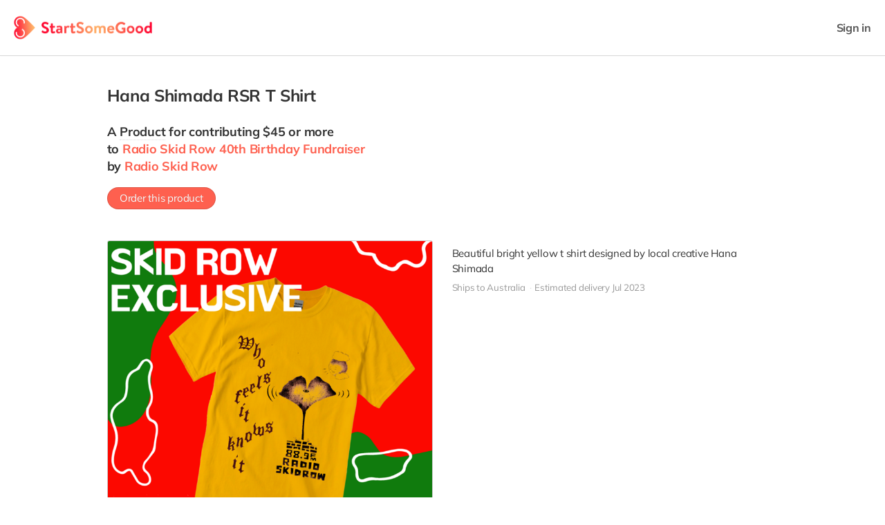

--- FILE ---
content_type: text/html;charset=UTF-8
request_url: https://crowdfunding.startsomegood.com/perks/eRm9c
body_size: 31031
content:
<!DOCTYPE html >

<html lang="en">


<head>

<meta charset="utf-8" />
<meta http-equiv="X-UA-Compatible" content="IE=edge" />

<link rel="shortcut icon" href="https://static.fundrazr.com/whitelabel/startsomegood/img/favicon.ico" />
<link rel="apple-touch-icon" href="https://static.fundrazr.com/whitelabel/startsomegood/img/apple-touch-icon.png" />

<meta name="mobile-web-app-capable" content="yes" />
<meta name="apple-mobile-web-app-title" content="StartSomeGood" />
<meta name="apple-mobile-web-app-status-bar-style" content="black" />
<meta name="viewport" content="width=device-width, user-scalable=no, initial-scale=1.0" />

<link rel="search" type="application/opensearchdescription+xml" href="/opensearch.xml" title="StartSomeGood" />
<meta name="run-location" content="website" />

<link rel="stylesheet" type="text/css" href="/style/main.bundle.css?cb=260110041929" />

<script>
  	//function to queue $(document).ready(fn) jquery calls before jquery is loaded.
  	window.ready = [];
  	window.$ = function(f) {
  		ready.push(f);
  	};
</script>
		<link rel="stylesheet" type="text/css" href="https://static.fundrazr.com/whitelabel/themes/7a2fcc38040d405195ecc412ec99b25d.css?cb=1738606608865" />
		<link rel="stylesheet" type="text/css" href="/style/white-label/start-some-good/style.css?cb=260110041929" />
	
	<title>Hana Shimada RSR T Shirt</title>
	
	
	<meta property="og:site_name" content="StartSomeGood" />
	<meta property="fb:app_id" content="18015191938" />
	<meta property="og:title" content="Hana Shimada RSR T Shirt" />
	<meta property="og:description" content="Beautiful bright yellow t shirt designed by local creative Hana Shimada" />
	<meta property="og:url" content="https://crowdfunding.startsomegood.com/perks/eRm9c" />
	<meta property="og:image" content="https://static.fundrazr.com/rewards/6abcc9d4a61e4ce5b0abde27f0a6c690.jpg" />
	<meta property="og:image:width" content="784" />
	<meta property="og:image:height" content="410" />
		<meta property="og:type" content="product" />
		<meta property="product:price:amount" content="45.00" />
		<meta property="product:price:currency" content="AUD" />
	
	
	<meta name="twitter:card" content="summary_large_image" />
	<meta name="twitter:site" content="@fundrazr" />
	<meta name="twitter:title" content="Hana Shimada RSR T Shirt" />
	<meta name="twitter:description" content="Beautiful bright yellow t shirt designed by local creative Hana Shimada" />
	<meta name="twitter:url" content="https://crowdfunding.startsomegood.com/perks/eRm9c" />
	<meta name="twitter:image" content="https://static.fundrazr.com/rewards/a704baf6186b4d7c9bf9db79cd183591_large.png?cb=1685497287212" />
	
	<link rel="canonical" href="https://crowdfunding.startsomegood.com/perks/eRm9c" />
	<link rel="image_src" href="https://static.fundrazr.com/rewards/a704baf6186b4d7c9bf9db79cd183591_large.png?cb=1685497287212" />



<link rel="stylesheet" type="text/css" href="/style/bootstrap-responsive.css?cb=260110041929" />
<link rel="stylesheet" type="text/css" href="/style/activity.bundle.css?cb=260110041929" />
<link rel="stylesheet" type="text/css" href="/style/action_page.css?cb=260110041929" />
<link rel="stylesheet" type="text/css" href="/style/simplify_page.css?cb=260110041929" />
	<meta name="robots" content="noindex" />
	
	<style type="text/css">
		
		.perk-claimant:after {
			content: ", ";
		}
		
		.perk-claimant:last-child:after {
			content: "";
		}
		
		/* 	When list does not include 'and n others'
			Remove comma after 2nd last child, 
			Add "and" before last child.
			Fails gracefully on IE8.  */
		
		.price-tag {
			font-size: 1.4em;
		}

        [id^="rewards-panel"] {
			margin-left: 0 !important;
		}
		
		[id^="reward-grid"] h4 {
			display: block !important;
			text-transform: lowercase;
		}
			
		[id^="reward-grid"] h4:before {
			content: "More ";
			text-transform: capitalize;
		}
			
		/* Hide the current perk */
		.reward[data-reward='eRm9c'] {
			display: none;
		}
		
		.discontinued {
			border-bottom: 1px solid #ddd;
			margin-bottom: 15px;
			padding-bottom: 10px;
		}

        [id^="rewards-panel"] .reward .image-box {
			/* width: 33%; */									/* Reset to 50% for mobile in activity-phone-repsonsive.less */
		}
		
		/* ----- Mobile ----- */
		
		body {
			min-width: 320px;
		}
		
		@media (max-width: 480px) {
		}
		
	</style>


	
	<script async="async" src="https://www.googletagmanager.com/gtag/js?id=G-6BGH3ZZFF7"></script>
	<script>
		let platformConfig = {
			'groups': 'system'
		}

		window.dataLayer = window.dataLayer || [];
		function gtag(){dataLayer.push(arguments);}
		gtag('js', new Date());
		gtag('config', 'G-6BGH3ZZFF7', platformConfig);
			gtag('config', 'G-6JSCF86XXN', { 'groups': 'partner' });
	</script>
	
	
</head>



<body data-mobile="" data-touch="false" data-same-site="true" data-background="NONE" data-breadcrumbs="false" class="     body-fluid                                  ">
	
	
	<div id="fb-root"></div>

	

	

	

	


	<main>
		<div id="sidebar-layout-wrapper">


			
			<div id="sidebar-page-wrapper" class="fade-in">


				
				<div id="top-bar" class="row fade-in hide">
					<div class="container-fluid" style="padding-right: 0; padding-left: 0;">
						<div class="row-fluid">
							<div class="content span12">
							</div>
						</div>
					</div>
				</div>


				
				<div id="navbar" class="navbar navbar-flex navbar-top full-width">
					<div class="navbar-inner">
						<div id="navbar-container" class="container full-width">
							<a id="skip-navigation" href="#super-container" class="btn scroll-to">Skip to content</a>


							
							
							<div id="nav-lhs" class="offscreen">

									<a class="brand white-label " href="https://startsomegood.com" target="_top" rel="nofollow">
										<img src="//static.fundrazr.com/partners/1a3357066ff942828bda6fe688231d85.png" data-whitelabel-id="1834" /></a>

							</div>
								<div id="nav-rhs">
									<ul id="top-nav-links" class="nav">


										


										
										<li class="logged-in dropdown not-embedded" style="position: relative; display: none; padding-right: 0;">
	
	
	
	<a id="user-menu-toggle" class="dropdown-toggle" data-toggle="dropdown" title="User options" data-placement="left">
		<span class="notification-count badge badge-warning small fade-in hide">n</span>
			<div class="user-picture"></div>
		<span class="user-name"></span> <i class="fas fa-caret-down" style="margin-left: 5px;"></i></a>
	
	
	
	<ul id="user-menu-options" class="dropdown-menu pull-right">
		
		
		
		<li><a class="user-profile-url" href="" target="_top">Signed in as <b class="user-name"></b></a></li>
		
		
		<li class="divider"></li>


		
		<li><a href="/transactions" target="_top">Contributions</a></li>
		
		
		
		<li><a href="https://crowdfunding.startsomegood.com/manage" target="_top">Campaigns</a></li>
			<li><a href="https://crowdfunding.startsomegood.com/organizations" target="_top">Organizations</a></li>
		

		
		<li><a href="/messages" target="_top">Messages <span class="notification-count badge badge-warning small hide">n</span></a></li>


		
		<li><a href="https://crowdfunding.startsomegood.com/account/settings" target="_top">Account settings</a></li>
		
		
		
		<li><a href="/support" target="_blank">Support</a></li>
			<li class="divider"></li>
			<li><a href="/logout" target="_top">Sign out</a></li>
		
	</ul>
										</li>
								<li class="logged-out" style="display: block; padding-right: 0;">
									<a data-action="login" href="/login" rel="nofollow" target="_top" data-redirect-to="https://crowdfunding.startsomegood.com/perks/eRm9c?" class="nowrap">Sign in</a>
								</li>

									</ul>
								</div>

						</div>
					</div>
				</div>

				


				
				


				
				<a id="top-scroller" class="inline-edit-link _legacy out"><i class="fas fa-arrow-up"></i></a>


				


				


				
				<div id="tasks-sidebar-wrapper">

					<div id="tasks-backdrop" data-action="toggle-admin-panel" class="fade-in"></div>

					<div id="tasks-page-wrapper">


							

							<div id="super-container">

							<noscript><div class="alert alert-error text-center" style="margin: 0 auto 10px;">You need to enable JavaScript to use StartSomeGood</div></noscript>


							
							<div class="container                    exclude-activity-styles" style="min-height: 350px;">
	
	
	
	
	
	
	
	
	<div class="row-fluid">	
		
		
		<div id="activity-panel" class="span10 offset1">
			<div class="item-content">
				
				
				
				<h2 class="item-name headline-font">Hana Shimada RSR T Shirt</h2>
				
				
				
				<div class="item-info headline-font bold" style="      font-size: 18px;      line-height: 1.4em;      ">
						A <a class="more-info-link cluetip subtle-link bold" rel="product-public-info">Product</a>

					for contributing $45 or more<br />

					to <span class="nowrap"><a href="https://crowdfunding.startsomegood.com/skidrow40" target="_top">Radio Skid Row 40th Birthday Fundraiser</a></span><br />
					<span class="nowrap">by <a href="/profiles/radio-skid-row-2" target="_top">Radio Skid Row</a></span>
				</div>
				
				
				<div>
						<a class="btn btn-primary" style="margin-bottom: 20px;" href="https://crowdfunding.startsomegood.com/campaigns/skidrow40/pay?perk=eRm9c">Order this product</a>
					
				</div>
			</div>
		</div>
	</div>
	
	
	
	<div class="row-fluid">
		<div class="span5 offset1" style="margin-bottom: 25px;">
			
			<div class="image-box-flex">
				<div class="image-wrapper">
					
					
					<img class="image " src="https://static.fundrazr.com/rewards/a704baf6186b4d7c9bf9db79cd183591_large.png?cb=1685497287212" />
					
				</div>
			</div>
			
			
			
			<ul class="actions dot-between" style="display: block;">
					<li><a href="https://crowdfunding.startsomegood.com/campaigns/skidrow40/pay?perk=eRm9c">Order this product</a></li>
					<li><a class="share-link">Share</a></li>
				<li><a href="https://crowdfunding.startsomegood.com/skidrow40">View campaign</a></li>
			</ul>












		</div>
	
	
		
		<div class="span5" style="margin-bottom: 25px;">
			
			
			<p style="margin-top: 0;"><p>Beautiful bright yellow t shirt designed by local creative Hana Shimada</p></p>
			
			
			<ul class="small muted dot-between left">
					<li>
							Ships to Australia
					</li>
					<li class="shipping">Estimated delivery Jul 2023</li>
				
			</ul>
			
			
			
			
			
		</div>
	</div>
		<div class="row-fluid">
			<div class="span10 offset1 clearfix" style="margin-top: 30px; padding: 0;">


<div id="rewards-panel-solo" data-location="solo" class="clear-both     shopping-tab ">

	

	<div id="reward-grid-solo">
				<div class="reward clearfix" data-reward="eRo5e">
					
					<div class="content-wrap">
					
						
						
						<div class="image-box">
							
							<a class="reward-link more-info-link" href="/perks/eRo5e" target="_blank">
								
								<div class="image-wrapper">
									
									<img class="image " src="//static.fundrazr.com/rewards/92e1499b0e4b4239856eeccdc0346dd9_large.png?cb=1686100909786" />
									
									
									<img class="bg-image " src="//static.fundrazr.com/rewards/92e1499b0e4b4239856eeccdc0346dd9_large.png?cb=1686100909786" />
									
								</div>
							</a>
						</div>
					
					
						
						<div class="info">
							<div class="headline headline-font position-relative">
								
								
								
								<div class="title">
									<span class="title">
										Fundraiser Event Ticket
									</span>
								</div>
								
								
								
								<div class="price">


									
									<span class="">
										
										
										<span class="bold">$20</span>
											<span class="small nowrap" title="Australian Dollar">AUD</span>
											<a tabindex="0" class="fr-tooltip small" title="Set your own price for this item when you check out." data-toggle="tooltip" data-touch-trigger="true">Suggested</a>
										
									</span>
								
								</div>
							</div>
							
							
							
							
								<div class="description fade-in"><p>Come to our final fundraising even at Prop Gallery (361 Liverpool
  Road, Ashfield) at 3pm.</p>
								</div>
								<span class="clearfix">
									<a class="this-reward-toggle expand-link right fade-in">More</a>
									<a class="this-reward-toggle right fade-in hide">Less</a>
								</span>
							
							
							
							
							
						</div>
					</div>
					
				</div>
				<div class="reward clearfix" data-reward="8RgT0">
					
					<div class="content-wrap">
					
						
						
						<div class="image-box">
							
							<a class="reward-link more-info-link" href="/perks/8RgT0" target="_blank">
								
								<div class="image-wrapper">
									
									<img class="image " src="//static.fundrazr.com/rewards/efe13f38a8b74ffc99879387b32e8a5b_large.png?cb=1683685145785" />
									
									
									<img class="bg-image " src="//static.fundrazr.com/rewards/efe13f38a8b74ffc99879387b32e8a5b_large.png?cb=1683685145785" />
									
								</div>
							</a>
						</div>
					
					
						
						<div class="info">
							<div class="headline headline-font position-relative">
								
								
								
								<div class="title">
									<span class="title">
										Sticker+Poster Pack
									</span>
								</div>
								
								
								
								<div class="price">


									
									<span class="">
										
										
										<span class="bold">$15</span>
											<span class="small nowrap" title="Australian Dollar">AUD</span>
										
									</span>
										<span class="shipping-cost small nowrap"> + <a class="cluetip subtle-link" rel="incentive-shipping-public-info"> shipping</a></span>
								
								</div>
							</div>
								<div class="stats">
										Ships to Australia
								</div>
							
							
							
							
								<div class="description fade-in"><p>40th Birthday commemoration sticker and poster pack designed by Kata Szasz</p>
								</div>
								<span class="clearfix">
									<a class="this-reward-toggle expand-link right fade-in">More</a>
									<a class="this-reward-toggle right fade-in hide">Less</a>
								</span>
							
							
							
							
							
						</div>
					</div>
					
				</div>
				<div class="reward clearfix" data-reward="0Rj59">
					
					<div class="content-wrap">
					
						
						
						<div class="image-box">
							
							<a class="reward-link more-info-link" href="/perks/0Rj59" target="_blank">
								
								<div class="image-wrapper">
									
									<img class="image " src="//static.fundrazr.com/rewards/95e08a8ed3f44b09be4981a6aef89124_large.jpg?cb=1684293416282" />
									
									
									<img class="bg-image " src="//static.fundrazr.com/rewards/95e08a8ed3f44b09be4981a6aef89124_large.jpg?cb=1684293416282" />
									
								</div>
							</a>
						</div>
					
					
						
						<div class="info">
							<div class="headline headline-font position-relative">
								
								
								
								<div class="title">
									<span class="title">
										Vintage Skid Row Tote Bag
									</span>
								</div>
								
								
								
								<div class="price">


									
									<span class="">
										
										
										<span class="bold">$20</span>
											<span class="small nowrap" title="Australian Dollar">AUD</span>
										
									</span>
										<span class="shipping-cost small nowrap"> + <a class="cluetip subtle-link" rel="incentive-shipping-public-info"> shipping</a></span>
								
								</div>
							</div>
								<div class="stats">
										Ships to Australia
								</div>
								<div class="stats">
									Estimated delivery Jul 2023
								</div>
							
							
							
							
								<div class="description fade-in"><p>Vintage Original Radio Skid Row tote bag. Convince others you knew
  about us before we were cool !</p>
								</div>
								<span class="clearfix">
									<a class="this-reward-toggle expand-link right fade-in">More</a>
									<a class="this-reward-toggle right fade-in hide">Less</a>
								</span>
							
							
							
							
							
						</div>
					</div>
					
				</div>
				<div class="reward clearfix" data-reward="4RmG6">
					
					<div class="content-wrap">
					
						
						
						<div class="image-box">
							
							<a class="reward-link more-info-link" href="/perks/4RmG6" target="_blank">
								
								<div class="image-wrapper">
									
									<img class="image " src="//static.fundrazr.com/rewards/b6ddb69eabff409f9a02f57373b844eb_large.png?cb=1685675436584" />
									
									
									<img class="bg-image " src="//static.fundrazr.com/rewards/b6ddb69eabff409f9a02f57373b844eb_large.png?cb=1685675436584" />
									
								</div>
							</a>
						</div>
					
					
						
						<div class="info">
							<div class="headline headline-font position-relative">
								
								
								
								<div class="title">
									<span class="title">
										Tote Bag by Lizzie Nagy
									</span>
								</div>
								
								
								
								<div class="price">


									
									<span class="">
										
										
										<span class="bold">$20</span>
											<span class="small nowrap" title="Australian Dollar">AUD</span>
										
									</span>
										<span class="shipping-cost small nowrap"> + <a class="cluetip subtle-link" rel="incentive-shipping-public-info"> shipping</a></span>
								
								</div>
							</div>
								<div class="stats">
										Ships to Australia
								</div>
								<div class="stats">
									Estimated delivery Jul 2023
								</div>
							
							
							
							
								<div class="description fade-in"><p>Beautiful Tote Bag designed by local artist Lizzie Nagy</p>
								</div>
								<span class="clearfix">
									<a class="this-reward-toggle expand-link right fade-in">More</a>
									<a class="this-reward-toggle right fade-in hide">Less</a>
								</span>
							
							
							
							
							
						</div>
					</div>
					
				</div>
				<div class="reward clearfix" data-reward="6Rk06">
					
					<div class="content-wrap">
					
						
						
						<div class="image-box">
							
							<a class="reward-link more-info-link" href="/perks/6Rk06" target="_blank">
								
								<div class="image-wrapper">
									
									<img class="image " src="//static.fundrazr.com/rewards/fcfdef4b8bfb43c4ae08c3a137545004_large.jpg?cb=1684713954017" />
									
									
									<img class="bg-image " src="//static.fundrazr.com/rewards/fcfdef4b8bfb43c4ae08c3a137545004_large.jpg?cb=1684713954017" />
									
								</div>
							</a>
						</div>
					
					
						
						<div class="info">
							<div class="headline headline-font position-relative">
								
								
								
								<div class="title">
									<span class="title">
										Classic RSR T Shirt
									</span>
								</div>
								
								
								
								<div class="price">


									
									<span class="">
										
										
										<span class="bold">$45</span>
											<span class="small nowrap" title="Australian Dollar">AUD</span>
										
									</span>
										<span class="shipping-cost small nowrap"> + <a class="cluetip subtle-link" rel="incentive-shipping-public-info"> shipping</a></span>
								
								</div>
							</div>
								<div class="stats">
										Ships to Australia
								</div>
								<div class="stats">
									Estimated delivery Jul 2023
								</div>
							
							
							
							
								<div class="description fade-in"><p>Classic Radio Skid Row T Shirt, Support your favourite community
  station in this classic original design!</p>
								</div>
								<span class="clearfix">
									<a class="this-reward-toggle expand-link right fade-in">More</a>
									<a class="this-reward-toggle right fade-in hide">Less</a>
								</span>
							
							
							
							
							
						</div>
					</div>
					
				</div>
				<div class="reward clearfix" data-reward="eRm9c">
					
					<div class="content-wrap">
					
						
						
						<div class="image-box">
							
							<a class="reward-link more-info-link" href="/perks/eRm9c" target="_blank">
								
								<div class="image-wrapper">
									
									<img class="image " src="//static.fundrazr.com/rewards/a704baf6186b4d7c9bf9db79cd183591_large.png?cb=1685497287212" />
									
									
									<img class="bg-image " src="//static.fundrazr.com/rewards/a704baf6186b4d7c9bf9db79cd183591_large.png?cb=1685497287212" />
									
								</div>
							</a>
						</div>
					
					
						
						<div class="info">
							<div class="headline headline-font position-relative">
								
								
								
								<div class="title">
									<span class="title">
										Hana Shimada RSR T Shirt
									</span>
								</div>
								
								
								
								<div class="price">


									
									<span class="">
										
										
										<span class="bold">$45</span>
											<span class="small nowrap" title="Australian Dollar">AUD</span>
										
									</span>
										<span class="shipping-cost small nowrap"> + <a class="cluetip subtle-link" rel="incentive-shipping-public-info"> shipping</a></span>
								
								</div>
							</div>
								<div class="stats">
										Ships to Australia
								</div>
								<div class="stats">
									Estimated delivery Jul 2023
								</div>
							
							
							
							
								<div class="description fade-in"><p>Beautiful bright yellow t shirt designed by local creative Hana Shimada</p>
								</div>
								<span class="clearfix">
									<a class="this-reward-toggle expand-link right fade-in">More</a>
									<a class="this-reward-toggle right fade-in hide">Less</a>
								</span>
							
							
							
							
							
						</div>
					</div>
					
				</div>
				<div class="reward clearfix" data-reward="fRmF2">
					
					<div class="content-wrap">
					
						
						
						<div class="image-box">
							
							<a class="reward-link more-info-link" href="/perks/fRmF2" target="_blank">
								
								<div class="image-wrapper">
									
									<img class="image " src="//static.fundrazr.com/rewards/fbd9b7da8fca445f95cd65cd2717f74f_large.png?cb=1685675072390" />
									
									
									<img class="bg-image " src="//static.fundrazr.com/rewards/fbd9b7da8fca445f95cd65cd2717f74f_large.png?cb=1685675072390" />
									
								</div>
							</a>
						</div>
					
					
						
						<div class="info">
							<div class="headline headline-font position-relative">
								
								
								
								<div class="title">
									<span class="title">
										Skid Row Classic Long Sleeve
									</span>
								</div>
								
								
								
								<div class="price">


									
									<span class="">
										
										
										<span class="bold">$50</span>
											<span class="small nowrap" title="Australian Dollar">AUD</span>
										
									</span>
										<span class="shipping-cost small nowrap"> + <a class="cluetip subtle-link" rel="incentive-shipping-public-info"> shipping</a></span>
								
								</div>
							</div>
								<div class="stats">
										Ships to Australia
								</div>
								<div class="stats">
									Estimated delivery Jul 2023
								</div>
							
							
							
							
								<div class="description fade-in">
								</div>
							
							
							
							
							
						</div>
					</div>
					
				</div>
				<div class="reward clearfix" data-reward="8Rls6">
					
					<div class="content-wrap">
					
						
						
						<div class="image-box">
							
							<a class="reward-link more-info-link" href="/perks/8Rls6" target="_blank">
								
								<div class="image-wrapper">
									
									<img class="image " src="//static.fundrazr.com/rewards/676bac46d9e649608fb131d224d37d0d_large.png?cb=1685403450237" />
									
									
									<img class="bg-image " src="//static.fundrazr.com/rewards/676bac46d9e649608fb131d224d37d0d_large.png?cb=1685403450237" />
									
								</div>
							</a>
						</div>
					
					
						
						<div class="info">
							<div class="headline headline-font position-relative">
								
								
								
								<div class="title">
									<span class="title">
										LoveDavid Original Long sleeve
									</span>
								</div>
								
								
								
								<div class="price">


									
									<span class="">
										
										
										<span class="bold">$50</span>
											<span class="small nowrap" title="Australian Dollar">AUD</span>
										
									</span>
								
								</div>
							</div>
							
							
							
							
								<div class="description fade-in"><p>Original long sleeve design by David Lobb / Love E David</p>
								</div>
								<span class="clearfix">
									<a class="this-reward-toggle expand-link right fade-in">More</a>
									<a class="this-reward-toggle right fade-in hide">Less</a>
								</span>
							
							
							
							
							
						</div>
					</div>
					
				</div>
				<div class="reward clearfix" data-reward="fRfja">
					
					<div class="content-wrap">
					
						
						
						<div class="image-box">
							
							<a class="reward-link more-info-link" href="/perks/fRfja" target="_blank">
								
								<div class="image-wrapper">
									
									<img class="image " src="//static.fundrazr.com/rewards/ee3759238a8546d9aefb1e4d524b32c7_large.png?cb=1683591685158" />
									
									
									<img class="bg-image " src="//static.fundrazr.com/rewards/ee3759238a8546d9aefb1e4d524b32c7_large.png?cb=1683591685158" />
									
								</div>
							</a>
						</div>
					
					
						
						<div class="info">
							<div class="headline headline-font position-relative">
								
								
								
								<div class="title">
									<span class="title">
										Limited Edition Toby Zoates T-Shirt
									</span>
								</div>
								
								
								
								<div class="price">


									
									<span class="">
										
										
										<span class="bold">$50</span>
											<span class="small nowrap" title="Australian Dollar">AUD</span>
										
									</span>
										<span class="shipping-cost small nowrap"> + <a class="cluetip subtle-link" rel="incentive-shipping-public-info"> shipping</a></span>
								
								</div>
							</div>
								<div class="stats">
										Ships to Australia
								</div>
								<div class="stats">
									Estimated delivery Jul 2023
								</div>
							
							
							
							
								<div class="description fade-in"><p>
  <span>New RSR T shirt designed solely for Skid Row 40th Birthday by
    political animal, a queer vision-questing, cyberpunk outsider Toby Zoates. </span></p>
								</div>
								<span class="clearfix">
									<a class="this-reward-toggle expand-link right fade-in">More</a>
									<a class="this-reward-toggle right fade-in hide">Less</a>
								</span>
							
							
							
							
							
						</div>
					</div>
					
				</div>
				<div class="reward clearfix" data-reward="8Rfib">
					
					<div class="content-wrap">
					
						
						
						<div class="image-box">
							
							<a class="reward-link more-info-link" href="/perks/8Rfib" target="_blank">
								
								<div class="image-wrapper">
									
									<img class="image " src="//static.fundrazr.com/rewards/8b3f19effe13411893550c2eff06d7a3_large.png?cb=1683591664860" />
									
									
									<img class="bg-image " src="//static.fundrazr.com/rewards/8b3f19effe13411893550c2eff06d7a3_large.png?cb=1683591664860" />
									
								</div>
							</a>
						</div>
					
					
						
						<div class="info">
							<div class="headline headline-font position-relative">
								
								
								
								<div class="title">
									<span class="title">
										Limited Edition Toby Zoates Hoodie
									</span>
								</div>
								
								
								
								<div class="price">


									
									<span class="">
										
										
										<span class="bold">$100</span>
											<span class="small nowrap" title="Australian Dollar">AUD</span>
										
									</span>
										<span class="shipping-cost small nowrap"> + <a class="cluetip subtle-link" rel="incentive-shipping-public-info"> shipping</a></span>
								
								</div>
							</div>
								<div class="stats">
										Ships to Australia
								</div>
								<div class="stats">
									Estimated delivery Jul 2023
								</div>
							
							
							
							
								<div class="description fade-in"><p>
  <span>New RSR Hoodie designed solely for Skid Row 40th Birthday by
    political animal, a queer vision-questing, cyberpunk outsider Toby
    Zoates. </span></p>
								</div>
								<span class="clearfix">
									<a class="this-reward-toggle expand-link right fade-in">More</a>
									<a class="this-reward-toggle right fade-in hide">Less</a>
								</span>
							
							
							
							
							
						</div>
					</div>
					
				</div>
				<div class="reward clearfix" data-reward="8Rfk0">
					
					<div class="content-wrap">
					
						
						
						<div class="image-box">
							
							<a class="reward-link more-info-link" href="/perks/8Rfk0" target="_blank">
								
								<div class="image-wrapper">
									
									<img class="image " src="//static.fundrazr.com/rewards/9e5cac06043d4f1a9d935ffc1a48b26e_large.jpg?cb=1683784696773" />
									
									
									<img class="bg-image " src="//static.fundrazr.com/rewards/9e5cac06043d4f1a9d935ffc1a48b26e_large.jpg?cb=1683784696773" />
									
								</div>
							</a>
						</div>
					
					
						
						<div class="info">
							<div class="headline headline-font position-relative">
								
								
								
								<div class="title">
									<span class="title">
										Broadcaster for a Day!
									</span>
								</div>
								
								
								
								<div class="price">


									
									<span class="">
										
										
										<span class="bold">$250</span>
											<span class="small nowrap" title="Australian Dollar">AUD</span>
										
									</span>
								
								</div>
							</div>
								<ul class="stats dot-between">
										<li class="claimed">
											<span class="claimed-amount" data-reward="8Rfk0">3</span> claimed
										</li>
										<li class="remaining"><span class="remaining-amount" data-reward="8Rfk0">2</span> remaining</li>
								</ul>
								<div class="stats">
									Estimated delivery Aug 2023
								</div>
							
							
							
							
								<div class="description fade-in"><p>Ever wanted to be a Radio Skid Row Broadcaster for a day? Design a
  playlist, interview someone from your community or bring yourself to
  the inner west air waves! This is your chance. This is a limited
  edition perk for our 40th Birthday Fundraiser. Only 5 opportunities available. </p>
								</div>
								<span class="clearfix">
									<a class="this-reward-toggle expand-link right fade-in">More</a>
									<a class="this-reward-toggle right fade-in hide">Less</a>
								</span>
							
							
							
							
							
						</div>
					</div>
					
				</div>
				<div class="reward clearfix" data-reward="fRh11">
					
					<div class="content-wrap">
					
						
						
						<div class="image-box">
							
							<a class="reward-link more-info-link" href="/perks/fRh11" target="_blank">
								
								<div class="image-wrapper">
									
									<img class="image " src="//static.fundrazr.com/rewards/1a95ed53f58f44f1aff9659a55df4ba4_large.png?cb=1683859563557" />
									
									
									<img class="bg-image " src="//static.fundrazr.com/rewards/1a95ed53f58f44f1aff9659a55df4ba4_large.png?cb=1683859563557" />
									
								</div>
							</a>
						</div>
					
					
						
						<div class="info">
							<div class="headline headline-font position-relative">
								
								
								
								<div class="title">
									<span class="title">
										Silver Sponsor
									</span>
								</div>
								
								
								
								<div class="price">


									
									<span class="">
										
										
										<span class="bold">$500</span>
											<span class="small nowrap" title="Australian Dollar">AUD</span>
										
									</span>
								
								</div>
							</div>
							
							
							
							
								<div class="description fade-in"><p>This package is for small local businesses (e.g. cafes, restaurants,
  venues, shops, sole traders) who share our values and want to show
  their support for Radio Skid Row. This is a great way to align
  yourself with media justice and advertise your business to Skid Row listeners!<br />
  <br />* 2 month campaign with 100 x 30 second ads on air (Produced by
  us)<br />* Your banner on our website for 4 weeks<br />* 3 x Facebook
  or Instagram posts highlighting your business and support<br />
  <br /></p>
								</div>
								<span class="clearfix">
									<a class="this-reward-toggle expand-link right fade-in">More</a>
									<a class="this-reward-toggle right fade-in hide">Less</a>
								</span>
							
							
							
							
							
						</div>
					</div>
					
				</div>
				<div class="reward clearfix" data-reward="dRh0c">
					
					<div class="content-wrap">
					
						
						
						<div class="image-box">
							
							<a class="reward-link more-info-link" href="/perks/dRh0c" target="_blank">
								
								<div class="image-wrapper">
									
									<img class="image " src="//static.fundrazr.com/rewards/f125567d72c249d1b3cd4883a4ab359a_large.png?cb=1683859574461" />
									
									
									<img class="bg-image " src="//static.fundrazr.com/rewards/f125567d72c249d1b3cd4883a4ab359a_large.png?cb=1683859574461" />
									
								</div>
							</a>
						</div>
					
					
						
						<div class="info">
							<div class="headline headline-font position-relative">
								
								
								
								<div class="title">
									<span class="title">
										Golden Sponsor
									</span>
								</div>
								
								
								
								<div class="price">


									
									<span class="">
										
										
										<span class="bold">$1,000</span>
											<span class="small nowrap" title="Australian Dollar">AUD</span>
										
									</span>
								
								</div>
							</div>
							
							
							
							
								<div class="description fade-in"><p>This package is for businesses who share our values and want to show
  their support for Radio Skid Row. A great way to support media justice
  and align yourself with community radio!<br />* 2 month campaign with
  100 x 30second ads On-Air (Produced by Radio Skid Row)<br />* Your
  banner on our website for 4 weeks<br />* Social Media posts either
  Facebook or Instagram highlighting your support and commitment to
  Radio Skid Row<br />*Merch pack!</p>
								</div>
								<span class="clearfix">
									<a class="this-reward-toggle expand-link right fade-in">More</a>
									<a class="this-reward-toggle right fade-in hide">Less</a>
								</span>
							
							
							
							
							
						</div>
					</div>
					
				</div>
				<div class="reward clearfix" data-reward="4Rgzf">
					
					<div class="content-wrap">
					
						
						
						<div class="image-box">
							
							<a class="reward-link more-info-link" href="/perks/4Rgzf" target="_blank">
								
								<div class="image-wrapper">
									
									<img class="image " src="//static.fundrazr.com/rewards/d13d3e49ddce411b92b465dfbe874859_large.png?cb=1683786179231" />
									
									
									<img class="bg-image " src="//static.fundrazr.com/rewards/d13d3e49ddce411b92b465dfbe874859_large.png?cb=1683786179231" />
									
								</div>
							</a>
						</div>
					
					
						
						<div class="info">
							<div class="headline headline-font position-relative">
								
								
								
								<div class="title">
									<span class="title">
										Philanthropic Legend
									</span>
								</div>
								
								
								
								<div class="price">


									
									<span class="">
										
										
										<span class="bold">$4,000</span>
											<span class="small nowrap" title="Australian Dollar">AUD</span>
										
									</span>
								
								</div>
							</div>
							
							
							
							
								<div class="description fade-in"><p>Philanthrophic support for media justice! You know how important
  Radio Skid Row is to the media landscape and you put your money where
  your mouth is. Thank you!</p>
								</div>
								<span class="clearfix">
									<a class="this-reward-toggle expand-link right fade-in">More</a>
									<a class="this-reward-toggle right fade-in hide">Less</a>
								</span>
							
							
							
							
							
						</div>
					</div>
					
				</div>
		
	</div>
</div>
			</div>
		</div>

	<div id="mg-overlay" style="display: none;"></div>

	<div id="mg-body" style="display: none;">


		
		<div id="mg-controls">

			
			<a data-action="show-grid"><i class="fas fa-th"></i> Browse</a>

			
			<a data-action="show-gallery"><i class="far fa-image"></i> View</a>

			
			<a data-action="toggle-slideshow"><i id="slideshow-icon" class="fas fa-presentation"></i> <span id="slideshow-label">Slideshow</span></a>

			
			<a data-action="add-media" class="admin-option inline"><i class="fas fa-plus"></i><span class="hidden-phone"> Add</span></a>

			
			<span><span class="visible-desktop"><a data-action="toggle-comments"><i class="far fa-comments"></i> <span id="toggle-label">Hide comments</span></a></span></span>

			
			<span><span class="hidden-desktop"><a data-action="toggle-comments"><i class="far fa-comments"></i><span class="hidden-phone"> Comments</span></a></span></span>

			<a data-action="close-gallery" id="mg-close-button" class="right">✕</a>
		</div>


		
		<div id="mg-outerbox">


			
			<div id="mg-placeholder" class="clearfix" style="display: none;">
				<div class="admin-option">
					<h3>Uh oh!</h3>
					<p>Your media gallery is empty. That means you're missing a powerful
						opportunity to bring attention to your cause.</p>
					<a data-action="add-media" class="btn btn-medium btn-primary" style="margin: 15px 0;">Add pictures now</a>
					<p>(You can add videos, too.)</p>
				</div>

				
				<div class="public-option hide">
					<p>The media gallery is empty.</p>
				</div>
			</div>


			
			<div id="mg-grid" class="clearfix">

				

				
				<a id="grid-placeholder" class="admin-option" data-action="add-media">
					<div class="mg-thumbnail">
						<i class="fas fa-plus"></i> Add
					</div>
				</a>
			</div>


			
			<div id="mg-gallery" class="hide">


				
				<div id="mg-stage-col">

					<div id="mg-stage-table">

						
						<div id="gallery-carousel" class="frcarousel slide">
							<div class="carousel-video"></div>
							<div class="carousel-video-blind"></div>
							<div class="carousel-inner"></div>
							<span class="carousel-control left hide-important"><i class="fal fa-chevron-left"></i></span>
							<span class="carousel-control right hide-important"><i class="fal fa-chevron-right"></i></span>
						</div>

						
						<div id="slideshow-carousel" class="frcarousel slide hide">
							<div class="carousel-video"></div>
							<div class="carousel-video-blind"></div>
							<div class="carousel-inner">
								<div class="item active" data-id="_default_" data-image-id="" data-video-url="2fb866e8c890296bbf7f55450546f31c.mp4" data-video-id="43SYff">
									<img src="//static.fundrazr.com/campaigns/522d4bf1af9e4d36bbb6743b6ab727ee.jpg" />
								</div>
							</div>

							<span class="carousel-control left hide-important"><i class="fal fa-chevron-left"></i></span>
							<span class="carousel-control right hide-important"><i class="fal fa-chevron-right"></i></span>
						</div>

					</div>

					
					<div id="mg-item-controls">

						
						<div class="mouseover-item">
							<span class="activity-like">
								
							</span>
							<a data-action="comment-on-item"><i class="far fa-comment"></i> Comment</a>
								<a data-action="share-item"><i class="far fa-share-square"></i> Share</a>

							<a class="right admin-option" data-action="delete-item"><i class="far fa-trash-alt"></i> Delete</a>
							<a class="right admin-option" data-action="make-item-default"><i class="far fa-circle"></i> <span class="label-text">Set as</span> <span class="media-item-label"></span></a>
						</div>

					</div>
				</div>


				
				<div id="mg-activity-col">
					<div id="mg-activity-scroll">

<div id="gallery-feed" class="feed-box fade-in" style="">
	
	
	
	<div class="feed-item-box" style="clear: both;">
	</div>
	
	
	
	<div class="feed-info-box">
		<div class="feed-nav" style="text-align: center">
			<a class="btn btn-small load-more page-link">Show more</a>
		</div>
	</div>
	
</div>

					</div>
				</div>

			</div>
		</div>
	</div>


	
	<div id="delete-media-dialog" class="modal hide fade" style="width: 400px;">
		<div class="modal-header">
			<button type="button" class="close" data-dismiss="modal" aria-hidden="true"><i class="fal fa-times"></i></button>
			<h3>Delete media item?</h3>
		</div>
		<div class="modal-body">
			<p>Are you sure you want to delete this item from the media gallery?</p>
			<div class="checkbox had-activity hide">
				<input type="checkbox" id="confirm-remove-in-activity" />
				<label for="confirm-remove-in-activity">Also remove it from any related activity</label>
			</div>
		</div>
		<div class="modal-footer">
			<a class="btn btn-hover" data-dismiss="modal">Cancel</a>
			<a id="confirm-media-delete" class="btn btn-primary" data-dismiss="modal">Delete</a>
		</div>
	</div>


	
	<div id="set-default-media-dialog" class="modal hide fade" style="width: 400px;">
		<div class="modal-header">
			<button type="button" class="close" data-dismiss="modal" aria-hidden="true"><i class="fal fa-times"></i></button>
			<h3>Set as <span class="media-item-label"></span>?</h3>
		</div>
		<div class="modal-body">

			
			<div class="hidden-by-layout hide">

				
				<p class="is-video hide">
					The campaign video will appear in social media and email.
				</p>

				
				<p class="is-image hide">
					The campaign cover picture will appear in social media and email.
				</p>
			</div>

			
			<p class="not-hidden-by-layout">
				The <span class="media-item-label"></span> will appear at the top of your campaign
				page<span class="is-image hide"> and in social media and email</span>.
			</p>
		</div>
		<div class="modal-footer">
			<a class="btn btn-hover" data-dismiss="modal">Cancel</a>
			<a id="confirm-media-set" class="btn btn-primary" data-dismiss="modal">Apply</a>
		</div>
	</div>


	
	<div id="reset-default-media-dialog" class="modal hide fade" style="width: 400px;">
		<div class="modal-header">
			<button type="button" class="close" data-dismiss="modal" aria-hidden="true"><i class="fal fa-times"></i></button>
			<h3>Reset <span class="media-item-label"></span>?</h3>
		</div>
		<div class="modal-body">

			
			<div class="hidden-by-layout hide">
				It won't be used as default in social media and email.
				The <span class="media-item-type"></span> will remain in the media gallery.
			</div>

			
			<p class="not-hidden-by-layout">
				It will be removed from the top of your campaign and won't be used as default in social media and email.
				The <span class="media-item-type"></span> will remain in the media gallery.
			</p>

		</div>
		<div class="modal-footer">
			<a class="btn btn-hover" data-dismiss="modal">Cancel</a>
			<a id="confirm-media-reset" class="btn btn-primary" data-dismiss="modal">Apply</a>
		</div>
	</div>


	
	<div id="edit-media-description-dialog" data-backdrop="static" data-keyboard="false" class="modal hide fade">
		<div class="modal-header">
			<button type="button" class="close" data-dismiss="modal" aria-hidden="true"><i class="fal fa-times"></i></button>
			<h3>Edit <span class="type"></span> description</h3>
		</div>
		<div class="modal-body">
			<div class="content">
			<textarea id="media-description-text" rows="5" class="resize-y" style="width: 100%;"></textarea>
			</div>
		</div>
		<div class="modal-footer">
			<a class="btn btn-hover" data-dismiss="modal">Cancel</a>
			<a id="save-media-description" class="btn btn-primary" data-dismiss="modal">Save</a>
		</div>
	</div>


<div id="delete-story-dialog" class="modal hide fade">
	<div class="modal-header">
		<button type="button" class="close" data-dismiss="modal" aria-hidden="true"><i class="fal fa-times"></i></button>
		<h3>Delete update</h3>
	</div>
	<div class="modal-body">
		<p>Delete this story update?</p>
		
		
		<p class="help-text" id="story-media-help">Any pictures or videos will remain in the campaign's media gallery.</p>
	</div>
	<div class="modal-footer">
		<a class="btn btn-hover" data-dismiss="modal">Cancel</a>
		<a id="confirm-story-delete" class="btn btn-primary" data-dismiss="modal">Delete</a>
	</div>
</div>


<div id="delete-milestone-dialog" class="modal hide fade" style="width: 360px;">
	<div class="modal-header">
		<button type="button" class="close" data-dismiss="modal" aria-hidden="true"><i class="fal fa-times"></i></button>
		<h3>Delete milestone</h3>
	</div>
	<div class="modal-body">
		<p>Delete this milestone?</p>
		<img id="delete-milestone-image" style="width: 100%; height: auto;" />
	</div>
	<div class="modal-footer">
		<a class="btn btn-hover" data-dismiss="modal">Cancel</a>
		<a id="confirm-milestone-delete" class="btn btn-primary" data-dismiss="modal">Delete</a>
	</div>
</div>


<div id="edit-storyupdate-dialog" data-backdrop="static" data-keyboard="false" class="modal hide fade" style="width: 759px;">
	<div class="modal-header">
		<button type="button" class="close" data-dismiss="modal" aria-hidden="true"><i class="fal fa-times"></i></button>
		<h3>Edit Story update</h3>
	</div>
	<div class="modal-body" style="overflow-y: auto;">
		<p id="edit-storyupdate-message-only" style="margin-bottom: 25px;">
			Modifications will affect the activity feed only. Emails cannot be modified after they have been sent.
		</p>
		<div style="width: fit-content; margin: 10px auto;">
			<form class="flex-row" style="align-items: center; gap: 15px;">
				<label for="edit-storyupdate-subject" class="bold">Subject</label>
				<input type="text" id="edit-storyupdate-subject" maxlength="100" style="flex: 1; margin: 0;" />
			</form>
			<div class="email-wysiwyg-wrapper" style="max-width: unset !important; margin-top: 15px;">
				<textarea id="edit-storyupdate-message" class="message-input" style="width: 100%; height: 250px;"></textarea>
				<div class="wysiwyg-emoji-picker-wrap" data-wysiwyg="feedStoryUpdateEditor"></div>
				<div class="wysiwyg-gif-picker-wrap" data-wysiwyg="feedStoryUpdateEditor" style="width: auto"></div>
			</div>
			<div class="validation-message alert alert-error">The story update contains invalid characters: <code>{{</code>.</div>
		</div>
	</div>
	<div class="modal-footer">
		<a class="btn btn-hover" data-dismiss="modal">Cancel</a>
		<a id="update-story" class="btn btn-primary">Save</a>
	</div>
</div>
		


<script id="feed-item-template" type="text/template">
	<div class="feed-item">

		
				
		<div class="item-schedule hide"><a class="local-cluetip subtle-link scheduled-post-info" rel="scheduled-post">Unpublished</a></div>
		
		
		
		<i class="item-lock fas fa-lock" style="display: none;" title="Only you can see this post"></i>
		
		
		
		
		
		<div class="item-header">
			
			
			<div class="item-picture">
				
			</div>

			<div>
			
				
				<div class="headline-font">

					
					<span class="item-name"></span> <a class="item-role cluetip"></a>

					
					<span class="item-tagline"></span>

				</div>
			
				
				<div class="item-info">
					<span class="item-type"></span>
					<span class="dot-before"></span>
					<a class="item-time plain" href="#" target="_top"></a>
				</div>
			
			</div>
		</div>
		
		
		
		<div class="item-content">
			<div class="item-message"></div>
			<div class="item-gif hide"></div>
		</div>
		<div class="item-content item-dedication">
		</div>

		
		<div class="item-media"></div>
			
			
		
		<div class="item-actions">
			<span class="activity-like">
				<a class="like-btn plain off nowrap" href="javascript:void(0)"><i class="far fa-thumbs-up"></i> Like</a> <span class="counter like-count"></span>
			</span>
				<span class="dot-before"></span><a title="Share this item" class="share-link plain nowrap" href="javascript:void(0)"><i class="far fa-share-square"></i> Share</a>
			<span class="item-custom-actions"></span>
		</div>
			<div class="item-comments hide">
				<a class="load-more">View all comments</a>
				
				
				<div class="entries fade-in"></div>
			</div>
	
	</div>
</script>



<script id="basic-feed-item-template" type="text/template">
	<div class="feed-item basic-feed-item">
		
		
		
		<i class="item-lock fas fa-lock" style="display: none;" title="Only you can see this post"></i>
		
		
		
		<div class="item-header">
			
			
			<div class="item-picture">
				
			</div>

			<div>
			
				
				<div class="headline-font">

					
					<span class="item-name"></span> <a class="item-role cluetip"></a>

					
					<span class="item-tagline"></span>

				</div>
			
				
				<div class="item-info">
					<span class="item-type"></span>
					<span class="dot-before"></span>
					<a class="item-time plain" href="#" target="_top"></a>
				</div>
			
			</div>
		</div>

		
		
		<div class="item-content">
			<div class="item-message"></div>
		</div>
			
		
			
		
	
	</div>
</script>


<div id="scheduled-tooltip" class="clearfix" style="display: none; font-size: 14px; line-height: 20px; padding: 25px 15px 20px;">
	
</div>

<script id="feed-comment-template" type="text/template">
	<div class="item-comment fade-in">
		
		<div class="item-header">
			<a class="item-owner-link" href="#" target="_blank">
				<div class="item-picture"></div>
			</a>
			<a class="item-owner-link item-name bold" href="#" target="_blank"></a>
			<span class="dot-before"></span><span class="item-time muted"></span>
		</div>
		
		<div class="item-content">
			<div class="item-message"></div>
			<div class="item-gif hide"></div>
		</div>
		
		<div class="item-actions">
			<span class="activity-like">
				<a class="like-btn off" href="javascript:void(0)"><i class="far fa-thumbs-up"></i> Like</a>
				
				<span class="counter like-count"></span>
			</span>
			<span class="item-custom-actions"></span>
		</div>
		
	</div>
</script>
		


<script id="feed-reward-template" type="text/template">
	<div class="item-reward clearfix">
		<a class="image-box more-info" target="_top">
			<img class="image" />
		</a>
		<div class="info">
			<div class="headline">
				<span class="title"></span>
			</div>
			<ul class="actions dot-between">
				<li><a class="claim-item">Select this perk</a></li>
			</ul>
		</div>
	</div>
</script>



<script id="reward-popup-template" type="text/template">
	<div class="reward clearfix">
		<a class="image-box more-info" target="_top">
			<div class="image-wrapper">
				<img class="image" />
			</div>
		</a>
		<div class="info">
			<div class="headline headline-font">
				<span class="price"></span>
				<span class="title"></span>
			</div>
			<ul class="stats dot-between">
				<li class="claimed"><span class="claimed-amount"></span> <span class="claim-action"></span></li>
				<li class="remaining"><span class="remaining-amount"></span> remaining</li>
				<li class="shipping"></li>
			</ul>
			<div class="description"></div>
			<ul class="actions dot-between">
				<li><a class="more-info small">Learn more</a></li>
				<li><a class="claim-item small"></a></li>
			</ul>
		</div>
	</div>
</script>



<div id="reward-tooltip" class="clearfix" style="display: none; font-size: 14px; line-height: 20px; padding: 25px 15px 20px;">
	
</div>

	<div id="share-dialog" class="modal hide fade">
		<div class="modal-header">
			<button type="button" class="close" data-dismiss="modal" aria-hidden="true"><i class="fal fa-times"></i></button>
			<h3>Share</h3>
		</div>
		<div class="modal-body">
				<p class="legible-width">
					Every share helps the cause reach more people and raise more money,
					usually about $30 more, sometimes much more.
				</p>
	

	
	<div class="share-link-wrap legible-width ">
		<div class="input-prepend input-append _not-rounded share-link-ui ">
			<span class="add-on hidden-small-phone"><i class="fa-solid fa-lg fa-link"></i></span>
			<input id="shortlink-fld-2" type="text" readonly="readonly" class="clipboard-copy" />
			<a data-action="copy-to-clipboard" data-clipboard-target="#shortlink-fld-2" class="btn btn-info btn-color add-on">Copy</a>
		</div>
	</div>

	
	<div class="share-grid  ">

		
		<a data-action="web-share" class="hide"><i class="fa-regular fa-share-nodes btn"></i> Share to...</a>

		
		<a data-action="facebook-share-campaign"><i class="fab fa-facebook-f btn-facebook"></i> Facebook</a>

		
		<a data-action="tweet-campaign"><i class="fab fa-x-twitter btn-twitter"></i> X</a>

		
		<a data-action="linkedin-share-campaign"><i class="fab fa-linkedin-in btn-linkedin"></i> LinkedIn</a>

		
		<a data-action="email-campaign"><i class="far fa-envelope btn"></i> Email</a>
			<a data-action="share-via-sms" data-mobile="false"><i class="fas fa-message-sms btn"></i> Text</a>

		
		<a data-action="fbmessenger-share-campaign" data-mobile="false"><i class="fab fa-facebook-messenger btn-fbmessenger"></i> Messenger</a>
			<a data-action="whatsapp-share-campaign"><i class="fab fa-whatsapp btn-whatsapp"></i> Whatsapp</a>
			<a data-action="qrcode-campaign"><i class="fa-regular fa-qrcode btn"></i> QR code</a>
			<a data-action="embed-campaign"><i class="fas fa-code btn"></i> Embed</a>

	</div>

		</div>
	</div>


<div id="email-share-dialog" class="modal hide fade">
	<div class="modal-header">
		<button type="button" class="close" data-dismiss="modal" aria-hidden="true"><i class="fal fa-times"></i></button>
		<h3>Email your friends</h3>
	</div>
	<form>
		<div class="modal-body">
			<p style="margin-bottom: 25px;">Share this campaign with up to 10 of your friends.
				We'll send them details of the campaign and your personal message (optional).</p>
				
			
			
			<label>Your name <a class="cluetip plain" rel="share-email_sender-name" style="margin-left: .2em;"><i class="fas fa-info-circle"></i></a></label>
			<div id="input-email" class="input-append _not-rounded" style="width: 100%;">
				<input class="name validate" type="text" maxlength="255" autocomplete="off" />
				<button type="button" data-action="signin-to-show-name" class="add-on email-add-on">Sign in</button>
			</div>
			
			
			<label>Your email address <a class="cluetip plain" rel="share-email_sender-email" style="margin-left: .2em;"><i class="fas fa-info-circle"></i></a></label>
			<input class="email validate" type="text" maxlength="255" autocomplete="off" style="width: 100%;" />
			
			
			<label>Your message (recommended)</label>
			<textarea class="message validate" style="width: 100%;" placeholder="Add a message ..." maxlength="1500" data-with-counter="true"></textarea>
			

			<label>Recipients</label>
			<textarea class="to-emails validate" style="width: 100%;" placeholder="Add your friends' email address ..."></textarea>
			<p class="help-block">
				Add up to 10 email addresses separated with a comma.
			</p>
			
			
			<div id="email-share-captcha"></div>
			<div class="validation-message alert alert-error"></div>
		</div>
		<div class="modal-footer">
			<button type="button" class="btn btn-hover left" data-dismiss="modal" aria-hidden="true">Cancel</button>
			<button type="button" data-action="preview-share-email" class="btn btn-hover">Preview<span class="hidden-phone"> email</span></button>
			<button type="submit" id="submit-email" class="btn btn-primary">Send</button>
			
			<p class="help-block"><i class="fas fa-lock"></i> We never share email addresses or send spam.</p>
		</div>
	</form>
</div>


<div id="shortlink-dialog" class="modal hide fade" style="width: 420px;">
	<div class="modal-header">
		<button type="button" class="close" data-dismiss="modal" aria-hidden="true"><i class="fal fa-times"></i></button>
		<h3>Share a link</h3>
	</div>
	<div class="modal-body">
        Send anyone this link to the campaign.
        <div style="margin: 20px 0 0;">
			<div class="input-append _not-rounded flex-row">
				<input id="shortlink-fld" type="text" readonly="readonly" class="clipboard-copy" style="flex: 1; height: 3em;" />
				<a data-action="copy-to-clipboard" data-clipboard-target="#shortlink-fld" class="btn btn-info add-on" style="height: 3em; padding: 10px;">Copy</a>
			</div>
		</div>
	</div>
</div>

	
	<div id="qrcode-dialog" class="modal hide fade" style="width: 375px;">
		<div class="modal-header">
			<button type="button" class="close" data-dismiss="modal" aria-hidden="true"><i class="fal fa-times"></i></button>
			<h3>QR code</h3>
		</div>
		<div class="modal-body ">
			<p class="qr-code-help-text"></p>
			<div style="     position: relative;     display: flex;     align-items: center;     justify-content: center;     width: 300px;     height: 300px;     margin: 10px auto 0;">
				<img id="dialog-qrcode" class="fade-in" style="position: absolute; z-index: +1;" />
				<div class="loading" style="flex: 1;"></div>
			</div>
		</div>
		<div class="modal-footer">
			<a class="btn btn-primary" id="dialog-qrcode-download">Download</a>
		</div>
	</div>
							</div>

						</div>


	<footer>
		<div class="container">
				<div id="footer-conditional">


					
					<div class="row-fluid">
						<div class="span12 text-center">
							<div class="platform-header simple">
									<div class="tagline">Crowdfunding by</div>

								
								<a href="https://startsomegood.com" target="_blank" class="platform-brand"><img class="partner-logo" src="//static.fundrazr.com/partners/1a3357066ff942828bda6fe688231d85.png" alt="StartSomeGood" /></a>

							</div>
						</div>
					</div>


				</div>


			
			<div id="footer-required" class="text-center">
				<div class="container">


					
					<div class="row-fluid" style="margin-bottom: 0;">
						<ul class="list-inline">

							
							

							
							<li><a href="/support" target="_blank">Support</a></li>
							<li><a href="/terms-of-service" target="_blank">Terms of Service</a></li>
							<li><a href="/privacy-policy" target="_blank">Privacy Policy</a></li>
						</ul>
							
							<div id="copyright">
									<div class="secondary always-visible">
									</div>

								
								<div id="powered-by-platform-attribution">
									<a href="https://connectionpoint.com" target="_blank">Powered by ConnectionPoint®</a>
								</div>

							</div>
					</div>


				</div>
			</div>
		</div>
	</footer>


					</div>


				</div>


				


				<div id="sidebar-backdrop" class="fade-in"></div>

			</div>
		</div>


		
		<div id="bottom-bar" class="row-fluid fade-in hide">
			
			<div class="container-fluid">
				<div class="row-fluid">
					<div class="content span12">
					</div>
				</div>
			</div>
		</div>

		
		<div id="bottom-bar-spacer"></div>

	</main>
	
	<script src="/js/main.bundle.js?cb=260110041929"></script>

	<script>
			$FR.config.setWhiteLabelDomain('crowdfunding.startsomegood.com');
			$FR.config.appName = 'StartSomeGood';
			$FR.config.platformName = "StartSomeGood";
			$FR.config.customStylesheetUrl = 'https://static.fundrazr.com/whitelabel/themes/7a2fcc38040d405195ecc412ec99b25d.css?cb=1738606608865';
		$FR.config.loginDomainName = 'id.connectionpoint.com';
			$FR.config.loginPartnerId = '2hB';
		$FR.config.domainKey = 'gB/42+HMpOckSrD7Xb8PeLVTabY=';
		$FR.config.recaptchaKey = '6LfOPvwUAAAAAC6ZlP5Yd0THDYz1mAZoX-QJ07uG';
		$FR.config.cacheBreaker = '260110041929';
		$FR.config.supportEmailAddress = 'support@connectionpoint.com';
		$FR.session.isMobileClient = false;
		$FR.session.isReturningUser = false;
		$FR.session.lastLoginMethod = "";
		$FR.session.requireCookieConsent = false;
	</script>

	<script>
		$(function() {
			$FR.initWidgetLoaderScript = function() {(function() { var d = document, fr = d.createElement('script'); fr.type = 'text/javascript'; fr.async = true; fr.src = 'https://static.fundrazr.com/widgets/loader.js'; var s = d.getElementsByTagName('script')[0]; s.parentNode.insertBefore(fr, s);})();
			};
		});
	</script>
   	
   	
	
	<script>
		(function(w, d) {
		 var id='embedly-platform', n = 'script';
		 if (!d.getElementById(id)) {
		   w.embedly = w.embedly || function() {(w.embedly.q = w.embedly.q || []).push(arguments);};
		   var e = d.createElement(n); e.id = id; e.defer=1;
		   e.src = 'https://cdn.embedly.com/widgets/platform.js';
		   var s = d.getElementsByTagName(n)[0];
		   s.parentNode.insertBefore(e, s);
		 }
		})(window, document);
	</script>
	
	
	<div id="fb-root"></div>
	

	<script>
		/*<![CDATA[*/
		
		// Default cluetip configuration
		var cluetipDefaults = {
			baseURL: 'https://crowdfunding.startsomegood.com/tooltips/tips?tip=',
			sticky: true, 
			arrows: true,
			dropShadow: false,
			cursor: 'pointer',
			//closePosition: 'bottom',
			//closeText: "Close",
			closePosition: 'top',
			closeText: "&#215;",															// TODO: Replace with FA icon.
			cluetipClass: 'fr',
			activation: 'click',
			showTitle: false,
			width: 500,
			cluezIndex: 1600
		};
		
		var localCluetipDefaults = $.extend({}, cluetipDefaults, { local: true });
		localCluetipDefaults.baseURL = undefined;

		$FR.config.requestURL = window.location.href
		
		$(function() {
			// Standard cluetip initialization
			$(document).on('click', '.fr_questionmark, .cluetip', function(event) {
				var $this = $(this);
				if (!$this.data('thisInfo')) {
					$this.cluetip(cluetipDefaults).trigger(event);
					event.preventDefault();
				}
			});
			// Local cluetip initialization
			$('.local-cluetip').cluetip(localCluetipDefaults);
			
			try {
				$("input[type='text'], textarea").maxlength();				
			} catch (err) {
				console.warn("Unable to apply maxlength. Old browser?");
			}
			$.i18n.properties({
			    name		: 'fundrazr_messages_js', 
			    path		: '/bundle/', 
			    mode		: 'map',
			    cache		: true,
			    cachebreaker: '260110041929'
			});

			function copy(text) {
				return new Promise(async (resolve, reject) => {
					// Try modern async clipboard
					try {
						if (navigator.clipboard?.writeText) {
							await navigator.clipboard.writeText(text);
							return resolve();
						}
					} catch (e) {
						// Continue to fallback
					}
					// Fallback: hidden textarea
					try {
						const textarea = document.createElement("textarea");
						textarea.value = text;

						Object.assign(textarea.style, {
							position: "fixed",
							top: "-9999px",
							left: "-9999px"
						});

						textarea.setAttribute("readonly", "");
						document.body.appendChild(textarea);

						textarea.select();
						textarea.setSelectionRange(0, text.length);

						const success = document.execCommand("copy");
						document.body.removeChild(textarea);

						if (success) return resolve();
					} catch (e) {
						// continue to reject
					}
					reject(new Error("Copy not supported by this browser."));
				});
			}
			if ($.isIPhone() || $.isIPad()) {
				// iOS: use our custom copy() function
				$(document).on("click", '[data-action="copy-to-clipboard"]', function (e) {
					const target = $(this).attr("data-clipboard-target");
					const content = $(target).val();
					copy(content)
						.then(() => $.growl("Copied to clipboard.", { type: "success" }))
						.catch(() => { /* ignore errors silently */ });
				});

			} else {
				// Non-iOS: Use Clipboard.js
				const clipboard = new Clipboard('[data-action="copy-to-clipboard"]');
				clipboard.on("success", () => {
					$.growl("Copied to clipboard.", { type: "success" });
				});
				clipboard.on("error", () => {
					if (!$.isMobile()) {
						$.growl("Press Ctrl+C to copy", { type: "info" });
					} else {
						$.growl("Sorry, that didn't work. Better copy the URL directly.", { type: "warning" });
					}
				});
			}
			
			$FR.register('pageUtils', FundRazr.module.PageUtils, {
				isEmbeddedView: '',
				hostPageUriBase: 'https://crowdfunding.startsomegood.com'
			});
			$FR.start('pageUtils');
			$FR.register('header', FundRazr.module.Header);
			$FR.start('header');
			
			$('[data-action="accept-cookie-consent"]').on("click", function() {
				window.FundRazr.Cookies.set('fr_cookie_consent', "1", {
					'expires': 365,
					'path': '/'
				});
				$('#cookie-consent-banner').fadeOut(200);
			});
			
			$('[data-action="find-campaigns"][data-location]').on("click", function() {
				var $this = $(this);
				var redirectUrl = '/find';
				redirectUrl = $.appendParam(redirectUrl, 'category', $this.data('category') || 'All');
				redirectUrl = $.appendParam(redirectUrl, 'type', 'nearby');
				redirectUrl = $.appendParam(redirectUrl, 'location', $this.data('location'));
				$this.prop('href', redirectUrl);
			});
			
			if (window.embedly) {
				embedly('defaults', {
					cards: {
						'key': $FR.config.embedlyApiKey,
						'controls': '0',
						'align': 'left'
					}
				});
			}
		});
		
		// Execute queued jquery $(document).ready() function calls after jquery script loads
		if (window.ready) {
			var queue = window.ready;
			window.ready = null;
			$.each(queue, function(i, f) {
				$(f);
			});
		}
		
		/*]]>*/
	</script>
	<script type="module" src="/js/react/emoji-picker-entry.mjs?cb=260110041929"></script>
	<script type="module" src="/js/react/gif-picker-entry.mjs?cb=260110041929"></script>
		<script>
			window.addEventListener('load', () => {
				if (window.fathom) {
				}
			});
		</script>

<script src="/js/activity.bundle.js?cb=260110041929"></script>

<script>		
	/*<![CDATA[*/
	
	$(function() {
		var campaignData = {"campaign":{"activityPagePayUrl":"https:\/\/crowdfunding.startsomegood.com\/campaigns\/skidrow40\/pay","activityPageUrl":"https:\/\/crowdfunding.startsomegood.com\/skidrow40","adminStatus":"FINISHED","allowCustomAmounts":true,"allowNewTeamCreation":true,"allowWarmup":false,"areRewardsAvailableToClaim":true,"backgroundColor":"#ffffff","bankingLocation":"AU","campaignId":"82Biu4","category":"Community","commentsEnabled":"NO_SHOW_EXISTING","contributionAmounts":{"@length":"4","paymentAmount":[{"amount":"20.00"},{"amount":"50.00"},{"amount":"100.00"},{"amount":"200.00"}],"useDescriptiveAmounts":false},"created":"2023-05-07T23:14:19+00:00","currency":"AUD","customTab2Enabled":false,"customTabContent":"<p>Join us this Saturday 10th of June at 3pm at Prop Gallery in\n  Ashfield. <br \/>We will have two performances by Mara and Verna Bloom\n  as well as merch sales, drinks by donation and good vibes!<\/p>\n<p> <\/p>\n<p>come join your favourite community radio crew for our final\n  fundraiser event!<\/p>\n<p> <\/p>\n<p>Entry is 20$ donation to our fundraiser, show us the receipt and then\n  come on in!<\/p>","customTabEnabled":true,"customTabLabel":"Final Event!","deadline":{"date":"2023-06-18T13:59:00+00:00","type":"DATE","allowPaymentsAfterExpiration":true},"defaultAmount":"50.00","displayOrgInfo":true,"donorsAnonymous":false,"features":{"aggregateGoal":false,"aggregateTeamMemberGoal":false,"aggregateUpdates":false,"allocationPrompt":false,"allowBypassRegistrationOption":false,"allowComments":"NO_SHOW_EXISTING","allowContributionImage":false,"allowDataCollectionBeforePayment":true,"autoLaunchSubcampaign":true,"collectPayerInfo":"OPTIONAL","customizationApprovalRequired":false,"dedicationPrompt":false,"defaultTweet":"Radio Skid Row 40th Birthday Fundraiser #crowdfunding @fundrazr Support and Retweet","enableTipping":false,"feeRecoveryPercentage":"100.00","includeContributorImage":true,"lockSubcampaignGoal":false,"orderRequired":false,"payerInfo":{"dateOfBirth":"UNAVAILABLE","email":"UNAVAILABLE","employerAddress":"UNAVAILABLE","employerName":"UNAVAILABLE","mailingAddress":"MANDATORY","name":"UNAVAILABLE","occupation":"UNAVAILABLE","phoneNumber":"MANDATORY","shippingAddress":"UNAVAILABLE"},"paymentButtonDisplay":"SHOW","presetSubcampaignMedia":false,"promptForBeneficiary":false,"raiseOnBehalfEnabled":false,"registerByInvitationOnly":false,"registration":"DISABLED","relatedDisplayStyle":"NONE","rewardsEnabled":true,"showActivities":true,"showCustomizationBanner":false,"showMainCampaignMedia":false,"showMasterCustomTab":false,"showMasterStory":true,"showRegisterButtonOnMaster":false,"showRelatedCampaigns":false,"showStats":true,"showStatsPanel":true,"subcampaignGoalMustExceedDefaultGoal":false,"subcampaignTeamDisplayStyleDefault":"ALPHABETIC","subcampaignTeamJoinOptionDefault":"PUBLIC","subcampaignTeamPublicJoinRequiresApproval":true,"subcampaignTeamSettingsLocked":false,"topupEnabled":true,"useSandboxPayments":false,"useSeparateSubcampaignDeadline":false,"useTeamRegistration":false,"useTeamSignup":false},"finishOnDeadline":false,"finished":"2023-06-20T04:38:31+00:00","fundingType":"AON","giftAidEnabled":false,"giveLabel":"Donate Now","goal":"40000.00","hasBeneficiary":false,"imageSmallUrl":"https:\/\/static.fundrazr.com\/campaigns\/522d4bf1af9e4d36bbb6743b6ab727ee.jpg","imageUrl":"https:\/\/static.fundrazr.com\/campaigns\/522d4bf1af9e4d36bbb6743b6ab727ee.jpg","includeGiftAidInTotal":false,"introduction":"Help us celebrate four decades of great music, stories and on-air activism! We are raising funds to move to digital radio, attend to important infastructure improvements across the station and keep offering the air-waves to communities across Sydney.","isDonationEnabled":false,"isOfferRewards":true,"isOrganizationCampaign":true,"isSupporterLeaderboardEnabled":false,"isTemplate":false,"lastUpdated":"2023-06-20T22:48:13+00:00","leaderboardWord":"Community","location":{"aa1Shortname":"NSW","countryCode":"AU","createdTime":"2014-10-15T04:43:48+00:00","formattedAddress":"Sydney, NSW, AU","googlePlacesId":"ChIJP3Sa8ziYEmsRUKgyFmh9AQM","id":16904,"latitude":-33.8675,"locality":"Sydney","longitude":151.207,"type":"LOCALITY"},"mediaCount":2,"minimumAmount":5,"offerRegistrationRewards":false,"owner":{"homeUrl":"\/profiles\/radio-skid-row-2","paypalGivingFund":false,"isTeam":false,"largePictureUrl":"https:\/\/static.fundrazr.com\/organizations\/672deb65bcab45deb7ce716927da3b0e.jpg","name":"Radio Skid Row","organizationId":"3Eig2","pictureUrl":"https:\/\/static.fundrazr.com\/organizations\/672deb65bcab45deb7ce716927da3b0e.jpg","userId":"6Bpko5"},"pageTemplate":"STANDARD","partner":{"bannerUrl":"https:\/\/static.fundrazr.com\/partners\/bc5c98bdafcd43ad8edff25f0a20426c.png","domainName":"crowdfunding.startsomegood.com","homepageUrl":"https:\/\/startsomegood.com","logoUrl":"1a3357066ff942828bda6fe688231d85.png","name":"StartSomeGood","partnerId":"2hB","partnerType":"ENTERPRISE","referralCode":"ssg","restrictFundingType":false},"partnerVettingStatus":"APPROVED","partnerVisibility":"VISIBLE","payTo":{"homeUrl":"\/profiles\/radio-skid-row-2","paypalGivingFund":false,"name":"Radio Skid Row","organizationId":"3Eig2","pictureUrl":"https:\/\/static.fundrazr.com\/organizations\/672deb65bcab45deb7ce716927da3b0e.jpg"},"paymentType":"DONATION","paypalAccount":{"paypalApi":"PAYPAL_MP","provider":"PAYPAL","providerAccountId":"TB97JVCUH9XVJ","status":"VALID","useAdvancedCheckout":false},"preventExceedingGoal":false,"receiptsEnabled":true,"registrationCustomTab2Enabled":false,"registrationCustomTabEnabled":false,"registrationCustomizationPromptEnabled":false,"registrationEndorsementPromptEnabled":true,"registrationFeeRequired":false,"registrationFundraiserTabEnabled":false,"registrationLeaderboardsTabEnabled":false,"registrationRequiresSignature":false,"registrationStoryTabEnabled":false,"rewards":[{"isAddOnShippingEnabled":false,"claimUrl":"https:\/\/crowdfunding.startsomegood.com\/campaigns\/skidrow40\/pay?perk=eRo5e","claimed":18,"collectRecipientData":false,"cost":0,"description":"<p>Come to our final fundraising even at Prop Gallery (361 Liverpool\n  Road, Ashfield) at 3pm.<\/p>","isDigitalFulfillmentEnabled":false,"isFlexPricing":true,"forRegistrationOnly":false,"imageUrl":"https:\/\/static.fundrazr.com\/rewards\/92e1499b0e4b4239856eeccdc0346dd9.png?cb=1686100909786","infoUrl":"","isClaimable":true,"isDeleted":false,"isEnabled":true,"isFeatured":false,"isFreeShipping":true,"isPreselected":false,"largeImageUrl":"https:\/\/static.fundrazr.com\/rewards\/92e1499b0e4b4239856eeccdc0346dd9_large.png?cb=1686100909786","limitVariantQuantity":false,"minPrice":10,"offerTo":"EVERYONE","onePerTransaction":false,"order":0,"isPickupOffered":false,"price":20,"isProvideQRCode":false,"isRequestShippingAddress":false,"rewardId":"eRo5e","rewardPageUrl":"https:\/\/crowdfunding.startsomegood.com\/perks\/eRo5e","rewardVariantsLabel":"Options","shareImageUrl":"https:\/\/connectionpoint.com\/img\/rewards\/perk-placeholder_1376x720.png","isShippingCostPerItem":false,"shippingType":"NO_SHIPPING","showStats":false,"title":"Fundraiser Event Ticket","type":"PERK","typeName":"Perk"},{"isAddOnShippingEnabled":true,"claimUrl":"https:\/\/crowdfunding.startsomegood.com\/campaigns\/skidrow40\/pay?perk=8RgT0","claimed":36,"collectRecipientData":false,"cost":0,"description":"<p>40th Birthday commemoration sticker and poster pack designed by Kata Szasz<\/p>","isDigitalFulfillmentEnabled":false,"isFlexPricing":false,"forRegistrationOnly":false,"imageUrl":"https:\/\/static.fundrazr.com\/rewards\/efe13f38a8b74ffc99879387b32e8a5b.png?cb=1683685145785","infoUrl":"","isClaimable":true,"isDeleted":false,"isEnabled":true,"isFeatured":false,"isFreeShipping":false,"isPreselected":false,"largeImageUrl":"https:\/\/static.fundrazr.com\/rewards\/efe13f38a8b74ffc99879387b32e8a5b_large.png?cb=1683685145785","limitVariantQuantity":false,"offerTo":"EVERYONE","onePerTransaction":false,"order":1,"isPickupOffered":true,"price":15,"isProvideQRCode":false,"isRequestShippingAddress":true,"rewardId":"8RgT0","rewardPageUrl":"https:\/\/crowdfunding.startsomegood.com\/perks\/8RgT0","rewardVariantsLabel":"Options","shareImageUrl":"https:\/\/connectionpoint.com\/img\/rewards\/product-placeholder_1376x720.png","isShippingCostPerItem":false,"shippingCosts":{"addOnCost":6,"cost":6,"locationCode":"AU","shippingCostId":"6VR"},"shippingType":"CERTAIN_COUNTRIES","showStats":false,"title":"Sticker+Poster Pack","type":"PRODUCT","typeName":"Product"},{"isAddOnShippingEnabled":false,"available":2,"claimUrl":"https:\/\/crowdfunding.startsomegood.com\/campaigns\/skidrow40\/pay?perk=0Rj59","claimed":18,"collectRecipientData":false,"cost":0,"description":"<p>Vintage Original Radio Skid Row tote bag. Convince others you knew\n  about us before we were cool !<\/p>","isDigitalFulfillmentEnabled":false,"isFlexPricing":false,"forRegistrationOnly":false,"imageUrl":"https:\/\/static.fundrazr.com\/rewards\/95e08a8ed3f44b09be4981a6aef89124.jpg?cb=1684293416282","infoUrl":"","isClaimable":true,"isDeleted":false,"isEnabled":true,"isFeatured":false,"isFreeShipping":false,"isPreselected":false,"largeImageUrl":"https:\/\/static.fundrazr.com\/rewards\/95e08a8ed3f44b09be4981a6aef89124_large.jpg?cb=1684293416282","limit":20,"limitVariantQuantity":false,"offerTo":"EVERYONE","onePerTransaction":false,"order":2,"isPickupOffered":true,"price":20,"isProvideQRCode":false,"isRequestShippingAddress":true,"rewardId":"0Rj59","rewardPageUrl":"https:\/\/crowdfunding.startsomegood.com\/perks\/0Rj59","rewardVariantsLabel":"Options","shareImageUrl":"https:\/\/connectionpoint.com\/img\/rewards\/product-placeholder_1376x720.png","isShippingCostPerItem":false,"shippingCosts":{"addOnCost":0,"cost":12,"locationCode":"AU","shippingCostId":"6Wj"},"shippingDate":"2023-07-17T00:00:00+00:00","shippingType":"CERTAIN_COUNTRIES","showStats":false,"title":"Vintage Skid Row Tote Bag","type":"PRODUCT","typeName":"Product"},{"isAddOnShippingEnabled":true,"available":5,"claimUrl":"https:\/\/crowdfunding.startsomegood.com\/campaigns\/skidrow40\/pay?perk=4RmG6","claimed":12,"collectRecipientData":false,"cost":0,"description":"<p>Beautiful Tote Bag designed by local artist Lizzie Nagy<\/p>","isDigitalFulfillmentEnabled":false,"isFlexPricing":false,"forRegistrationOnly":false,"imageUrl":"https:\/\/static.fundrazr.com\/rewards\/b6ddb69eabff409f9a02f57373b844eb.png?cb=1685675436584","infoUrl":"","isClaimable":true,"isDeleted":false,"isEnabled":true,"isFeatured":false,"isFreeShipping":false,"isPreselected":false,"largeImageUrl":"https:\/\/static.fundrazr.com\/rewards\/b6ddb69eabff409f9a02f57373b844eb_large.png?cb=1685675436584","limit":17,"limitVariantQuantity":false,"offerTo":"EVERYONE","onePerTransaction":false,"order":3,"isPickupOffered":true,"price":20,"isProvideQRCode":false,"isRequestShippingAddress":true,"rewardId":"4RmG6","rewardPageUrl":"https:\/\/crowdfunding.startsomegood.com\/perks\/4RmG6","rewardVariantsLabel":"Options","shareImageUrl":"https:\/\/connectionpoint.com\/img\/rewards\/product-placeholder_1376x720.png","isShippingCostPerItem":false,"shippingCosts":{"addOnCost":0,"cost":10,"locationCode":"AU","shippingCostId":"6Yl"},"shippingDate":"2023-07-11T00:00:00+00:00","shippingType":"CERTAIN_COUNTRIES","showStats":false,"title":"Tote Bag by Lizzie Nagy","type":"PRODUCT","typeName":"Product"},{"isAddOnShippingEnabled":true,"claimUrl":"https:\/\/crowdfunding.startsomegood.com\/campaigns\/skidrow40\/pay?perk=6Rk06","claimed":19,"collectRecipientData":false,"cost":0,"description":"<p>Classic Radio Skid Row T Shirt, Support your favourite community\n  station in this classic original design!<\/p>","isDigitalFulfillmentEnabled":false,"isFlexPricing":false,"forRegistrationOnly":false,"imageUrl":"https:\/\/static.fundrazr.com\/rewards\/fcfdef4b8bfb43c4ae08c3a137545004.jpg?cb=1684713954017","infoUrl":"","isClaimable":false,"isDeleted":false,"isEnabled":true,"isFeatured":false,"isFreeShipping":false,"isPreselected":false,"largeImageUrl":"https:\/\/static.fundrazr.com\/rewards\/fcfdef4b8bfb43c4ae08c3a137545004_large.jpg?cb=1684713954017","limitVariantQuantity":false,"offerTo":"EVERYONE","onePerTransaction":false,"order":4,"isPickupOffered":true,"price":45,"isProvideQRCode":false,"isRequestShippingAddress":true,"rewardId":"6Rk06","rewardPageUrl":"https:\/\/crowdfunding.startsomegood.com\/perks\/6Rk06","rewardVariants":[{"amount":0,"claimed":2,"id":"ad1f88497b77486f9dc5cdea91ffaeb7","isDeleted":false,"limitVariantQuantity":false,"order":0,"variantText":"Small"},{"amount":0,"claimed":5,"id":"efd28aa48533406299b808ec56f8c019","isDeleted":false,"limitVariantQuantity":false,"order":1,"variantText":"Medium"},{"amount":0,"claimed":5,"id":"edebe0e2777848b881b1414bd408bb08","isDeleted":false,"limitVariantQuantity":false,"order":2,"variantText":"Large"},{"amount":0,"claimed":7,"id":"5a4a8246f4a14f4794d9d5e98113472c","isDeleted":false,"limitVariantQuantity":false,"order":3,"variantText":"XL"}],"rewardVariantsLabel":"Sizes","shareImageUrl":"https:\/\/connectionpoint.com\/img\/rewards\/product-placeholder_1376x720.png","isShippingCostPerItem":false,"shippingCosts":{"addOnCost":5,"cost":12,"locationCode":"AU","shippingCostId":"6X2"},"shippingDate":"2023-07-10T00:00:00+00:00","shippingType":"CERTAIN_COUNTRIES","showStats":false,"title":"Classic RSR T Shirt","type":"PRODUCT","typeName":"Product"},{"isAddOnShippingEnabled":false,"claimUrl":"https:\/\/crowdfunding.startsomegood.com\/campaigns\/skidrow40\/pay?perk=eRm9c","claimed":10,"collectRecipientData":false,"cost":0,"description":"<p>Beautiful bright yellow t shirt designed by local creative Hana Shimada<\/p>","isDigitalFulfillmentEnabled":false,"isFlexPricing":false,"forRegistrationOnly":false,"imageUrl":"https:\/\/static.fundrazr.com\/rewards\/a704baf6186b4d7c9bf9db79cd183591.png?cb=1685497287212","infoUrl":"","isClaimable":true,"isDeleted":false,"isEnabled":true,"isFeatured":false,"isFreeShipping":false,"isPreselected":false,"largeImageUrl":"https:\/\/static.fundrazr.com\/rewards\/a704baf6186b4d7c9bf9db79cd183591_large.png?cb=1685497287212","limitVariantQuantity":true,"offerTo":"EVERYONE","onePerTransaction":false,"order":5,"isPickupOffered":true,"price":45,"isProvideQRCode":false,"isRequestShippingAddress":true,"rewardId":"eRm9c","rewardPageUrl":"https:\/\/crowdfunding.startsomegood.com\/perks\/eRm9c","rewardVariants":[{"amount":0,"claimed":2,"id":"2a09e07622fd40c5bd8fb4976697c17e","isDeleted":false,"limitVariantQuantity":true,"order":0,"quantity":10,"variantText":"Small"},{"amount":0,"claimed":4,"id":"0ba141f9275c445ca3d39f6b66ffa34c","isDeleted":false,"limitVariantQuantity":true,"order":1,"quantity":11,"variantText":"Medium"},{"amount":0,"claimed":1,"id":"17091bc358d945b19bbf28bd92da6543","isDeleted":false,"limitVariantQuantity":true,"order":2,"quantity":1,"variantText":"Large"},{"amount":0,"claimed":3,"id":"916ebd44789a4d17909d996881cd7e3e","isDeleted":false,"limitVariantQuantity":true,"order":3,"quantity":9,"variantText":"XL"}],"rewardVariantsLabel":"Options","shareImageUrl":"https:\/\/connectionpoint.com\/img\/rewards\/product-placeholder_1376x720.png","isShippingCostPerItem":false,"shippingCosts":{"addOnCost":0,"cost":12,"locationCode":"AU","shippingCostId":"6Yj"},"shippingDate":"2023-07-19T00:00:00+00:00","shippingType":"CERTAIN_COUNTRIES","showStats":false,"title":"Hana Shimada RSR T Shirt","type":"PRODUCT","typeName":"Product"},{"isAddOnShippingEnabled":true,"claimUrl":"https:\/\/crowdfunding.startsomegood.com\/campaigns\/skidrow40\/pay?perk=fRmF2","claimed":7,"collectRecipientData":false,"cost":0,"isDigitalFulfillmentEnabled":false,"isFlexPricing":false,"forRegistrationOnly":false,"imageUrl":"https:\/\/static.fundrazr.com\/rewards\/fbd9b7da8fca445f95cd65cd2717f74f.png?cb=1685675072390","infoUrl":"","isClaimable":false,"isDeleted":false,"isEnabled":true,"isFeatured":false,"isFreeShipping":false,"isPreselected":false,"largeImageUrl":"https:\/\/static.fundrazr.com\/rewards\/fbd9b7da8fca445f95cd65cd2717f74f_large.png?cb=1685675072390","limitVariantQuantity":true,"offerTo":"EVERYONE","onePerTransaction":false,"order":6,"isPickupOffered":true,"price":50,"isProvideQRCode":false,"isRequestShippingAddress":true,"rewardId":"fRmF2","rewardPageUrl":"https:\/\/crowdfunding.startsomegood.com\/perks\/fRmF2","rewardVariants":[{"amount":0,"claimed":2,"id":"7abbc8598e7b40dd8cb9846a5549bd2b","isDeleted":false,"limitVariantQuantity":true,"order":0,"quantity":2,"variantText":"Small"},{"amount":0,"claimed":1,"id":"e53b232c98a147c6b25e68b8c55bceab","isDeleted":false,"limitVariantQuantity":true,"order":1,"quantity":1,"variantText":"Medium"},{"amount":0,"claimed":1,"id":"72400d592bb04ab6a2f0815f571b023d","isDeleted":false,"limitVariantQuantity":true,"order":2,"quantity":1,"variantText":"Large"},{"amount":0,"claimed":3,"id":"5c9a0e664ed8466fb5c3d55d413b22dc","isDeleted":false,"limitVariantQuantity":true,"order":3,"quantity":3,"variantText":"X Large"}],"rewardVariantsLabel":"Options","shareImageUrl":"https:\/\/connectionpoint.com\/img\/rewards\/product-placeholder_1376x720.png","isShippingCostPerItem":false,"shippingCosts":{"addOnCost":0,"cost":10,"locationCode":"AU","shippingCostId":"6Yk"},"shippingDate":"2023-07-11T00:00:00+00:00","shippingType":"CERTAIN_COUNTRIES","showStats":false,"title":"Skid Row Classic Long Sleeve","type":"PRODUCT","typeName":"Product"},{"isAddOnShippingEnabled":false,"claimUrl":"https:\/\/crowdfunding.startsomegood.com\/campaigns\/skidrow40\/pay?perk=8Rls6","claimed":17,"collectRecipientData":false,"cost":0,"description":"<p>Original long sleeve design by David Lobb \/ Love E David<\/p>","isDigitalFulfillmentEnabled":false,"isFlexPricing":false,"forRegistrationOnly":false,"imageUrl":"https:\/\/static.fundrazr.com\/rewards\/676bac46d9e649608fb131d224d37d0d.png?cb=1685403450237","infoUrl":"","isClaimable":true,"isDeleted":false,"isEnabled":true,"isFeatured":false,"isFreeShipping":true,"isPreselected":false,"largeImageUrl":"https:\/\/static.fundrazr.com\/rewards\/676bac46d9e649608fb131d224d37d0d_large.png?cb=1685403450237","limitVariantQuantity":false,"offerTo":"EVERYONE","onePerTransaction":false,"order":7,"isPickupOffered":false,"price":50,"isProvideQRCode":false,"isRequestShippingAddress":false,"rewardId":"8Rls6","rewardPageUrl":"https:\/\/crowdfunding.startsomegood.com\/perks\/8Rls6","rewardVariantsLabel":"Options","shareImageUrl":"https:\/\/connectionpoint.com\/img\/rewards\/product-placeholder_1376x720.png","isShippingCostPerItem":false,"shippingType":"NO_SHIPPING","showStats":false,"title":"LoveDavid Original Long sleeve","type":"PRODUCT","typeName":"Product"},{"isAddOnShippingEnabled":true,"claimUrl":"https:\/\/crowdfunding.startsomegood.com\/campaigns\/skidrow40\/pay?perk=fRfja","claimed":31,"collectRecipientData":false,"cost":0,"description":"<p>\n  <span>New RSR T shirt designed solely for Skid Row 40th Birthday by\n    political animal, a queer vision-questing, cyberpunk outsider Toby Zoates. <\/span><\/p>","isDigitalFulfillmentEnabled":false,"isFlexPricing":false,"forRegistrationOnly":false,"imageUrl":"https:\/\/static.fundrazr.com\/rewards\/ee3759238a8546d9aefb1e4d524b32c7.png?cb=1683591685158","infoUrl":"","isClaimable":false,"isDeleted":false,"isEnabled":true,"isFeatured":false,"isFreeShipping":false,"isPreselected":false,"largeImageUrl":"https:\/\/static.fundrazr.com\/rewards\/ee3759238a8546d9aefb1e4d524b32c7_large.png?cb=1683591685158","limitVariantQuantity":false,"offerTo":"EVERYONE","onePerTransaction":true,"order":8,"isPickupOffered":true,"price":50,"isProvideQRCode":false,"isRequestShippingAddress":true,"rewardId":"fRfja","rewardPageUrl":"https:\/\/crowdfunding.startsomegood.com\/perks\/fRfja","rewardVariants":[{"amount":0,"claimed":4,"id":"6ef3ee318cff41e4970441ec45c9a1cd","isDeleted":false,"limitVariantQuantity":false,"order":0,"variantText":"Small"},{"amount":0,"claimed":11,"id":"c8e4853fcf7b48c28e7a2d6e1ba0a025","isDeleted":false,"limitVariantQuantity":false,"order":1,"variantText":"Medium"},{"amount":0,"claimed":6,"id":"819d4051e46c47a2be4282393b6a9ae9","isDeleted":false,"limitVariantQuantity":false,"order":2,"variantText":"Large"},{"amount":0,"claimed":8,"id":"7d3541a16ab94800b2be97dffcebffe1","isDeleted":false,"limitVariantQuantity":false,"order":3,"variantText":"XL"},{"amount":0,"claimed":2,"id":"156e9f59fe7f49439c82c0487f68d0f3","isDeleted":false,"limitVariantQuantity":false,"order":4,"variantText":"XXL"}],"rewardVariantsLabel":"Size","shareImageUrl":"https:\/\/connectionpoint.com\/img\/rewards\/product-placeholder_1376x720.png","isShippingCostPerItem":false,"shippingCosts":{"addOnCost":12,"cost":12,"locationCode":"AU","shippingCostId":"6VQ"},"shippingDate":"2023-07-11T00:00:00+00:00","shippingType":"CERTAIN_COUNTRIES","showStats":false,"title":"Limited Edition Toby Zoates T-Shirt","type":"PRODUCT","typeName":"Product"},{"isAddOnShippingEnabled":false,"claimUrl":"https:\/\/crowdfunding.startsomegood.com\/campaigns\/skidrow40\/pay?perk=8Rfib","claimed":22,"collectRecipientData":false,"cost":0,"description":"<p>\n  <span>New RSR Hoodie designed solely for Skid Row 40th Birthday by\n    political animal, a queer vision-questing, cyberpunk outsider Toby\n    Zoates. <\/span><\/p>","isDigitalFulfillmentEnabled":false,"isFlexPricing":false,"forRegistrationOnly":false,"imageUrl":"https:\/\/static.fundrazr.com\/rewards\/8b3f19effe13411893550c2eff06d7a3.png?cb=1683591664860","infoUrl":"","isClaimable":false,"isDeleted":false,"isEnabled":true,"isFeatured":false,"isFreeShipping":false,"isPreselected":false,"largeImageUrl":"https:\/\/static.fundrazr.com\/rewards\/8b3f19effe13411893550c2eff06d7a3_large.png?cb=1683591664860","limitVariantQuantity":false,"offerTo":"EVERYONE","onePerTransaction":true,"order":9,"isPickupOffered":true,"price":100,"isProvideQRCode":false,"isRequestShippingAddress":true,"rewardId":"8Rfib","rewardPageUrl":"https:\/\/crowdfunding.startsomegood.com\/perks\/8Rfib","rewardVariants":[{"amount":0,"claimed":1,"id":"6c72ad171fbc4b0ba7e5b626f70548f8","isDeleted":false,"limitVariantQuantity":false,"order":0,"variantText":"Small"},{"amount":0,"claimed":6,"id":"40e1272a8f834824b4f3f1817028060e","isDeleted":false,"limitVariantQuantity":false,"order":1,"variantText":"Medium"},{"amount":0,"claimed":7,"id":"e950e11c99a94ec4ad71095c2d98e74b","isDeleted":false,"limitVariantQuantity":false,"order":2,"variantText":"Large"},{"amount":0,"claimed":3,"id":"b9bc12852e094a3982a893c43c462105","isDeleted":false,"limitVariantQuantity":false,"order":3,"variantText":"XL"},{"amount":0,"claimed":5,"id":"a4d3edefdc07414198538503baf529ff","isDeleted":false,"limitVariantQuantity":false,"order":4,"variantText":"XXL"}],"rewardVariantsLabel":"Size","shareImageUrl":"https:\/\/connectionpoint.com\/img\/rewards\/product-placeholder_1376x720.png","isShippingCostPerItem":false,"shippingCosts":{"addOnCost":0,"cost":12,"locationCode":"AU","shippingCostId":"6Ut"},"shippingDate":"2023-07-11T00:00:00+00:00","shippingType":"CERTAIN_COUNTRIES","showStats":false,"title":"Limited Edition Toby Zoates Hoodie","type":"PRODUCT","typeName":"Product"},{"isAddOnShippingEnabled":false,"available":2,"claimUrl":"https:\/\/crowdfunding.startsomegood.com\/campaigns\/skidrow40\/pay?perk=8Rfk0","claimed":3,"collectRecipientData":false,"cost":0,"description":"<p>Ever wanted to be a Radio Skid Row Broadcaster for a day? Design a\n  playlist, interview someone from your community or bring yourself to\n  the inner west air waves! This is your chance. This is a limited\n  edition perk for our 40th Birthday Fundraiser. Only 5 opportunities available. <\/p>","isDigitalFulfillmentEnabled":false,"isFlexPricing":false,"forRegistrationOnly":false,"imageUrl":"https:\/\/static.fundrazr.com\/rewards\/9e5cac06043d4f1a9d935ffc1a48b26e.jpg?cb=1683784696773","infoUrl":"","isClaimable":true,"isDeleted":false,"isEnabled":true,"isFeatured":false,"isFreeShipping":true,"isPreselected":false,"largeImageUrl":"https:\/\/static.fundrazr.com\/rewards\/9e5cac06043d4f1a9d935ffc1a48b26e_large.jpg?cb=1683784696773","limit":5,"limitVariantQuantity":false,"offerTo":"EVERYONE","onePerTransaction":true,"order":10,"isPickupOffered":false,"price":250,"isProvideQRCode":false,"isRequestShippingAddress":false,"rewardId":"8Rfk0","rewardPageUrl":"https:\/\/crowdfunding.startsomegood.com\/perks\/8Rfk0","rewardVariantsLabel":"Options","shareImageUrl":"https:\/\/connectionpoint.com\/img\/rewards\/perk-placeholder_1376x720.png","isShippingCostPerItem":false,"shippingDate":"2023-08-21T00:00:00+00:00","shippingType":"NO_SHIPPING","showStats":true,"title":"Broadcaster for a Day!","type":"PERK","typeName":"Perk"},{"isAddOnShippingEnabled":false,"claimUrl":"https:\/\/crowdfunding.startsomegood.com\/campaigns\/skidrow40\/pay?perk=fRh11","claimed":0,"collectRecipientData":false,"cost":0,"description":"<p>This package is for small local businesses (e.g. cafes, restaurants,\n  venues, shops, sole traders) who share our values and want to show\n  their support for Radio Skid Row. This is a great way to align\n  yourself with media justice and advertise your business to Skid Row listeners!<br \/>\n  <br \/>* 2 month campaign with 100 x 30 second ads on air (Produced by\n  us)<br \/>* Your banner on our website for 4 weeks<br \/>* 3 x Facebook\n  or Instagram posts highlighting your business and support<br \/>\n  <br \/><\/p>","isDigitalFulfillmentEnabled":false,"isFlexPricing":false,"forRegistrationOnly":false,"imageUrl":"https:\/\/static.fundrazr.com\/rewards\/1a95ed53f58f44f1aff9659a55df4ba4.png?cb=1683859563557","infoUrl":"","isClaimable":true,"isDeleted":false,"isEnabled":true,"isFeatured":false,"isFreeShipping":true,"isPreselected":false,"largeImageUrl":"https:\/\/static.fundrazr.com\/rewards\/1a95ed53f58f44f1aff9659a55df4ba4_large.png?cb=1683859563557","limitVariantQuantity":false,"offerTo":"EVERYONE","onePerTransaction":false,"order":11,"isPickupOffered":false,"price":500,"isProvideQRCode":false,"isRequestShippingAddress":false,"rewardId":"fRh11","rewardPageUrl":"https:\/\/crowdfunding.startsomegood.com\/perks\/fRh11","rewardVariantsLabel":"Options","shareImageUrl":"https:\/\/connectionpoint.com\/img\/rewards\/perk-placeholder_1376x720.png","isShippingCostPerItem":false,"shippingType":"NO_SHIPPING","showStats":false,"title":"Silver Sponsor","type":"PERK","typeName":"Perk"},{"isAddOnShippingEnabled":false,"claimUrl":"https:\/\/crowdfunding.startsomegood.com\/campaigns\/skidrow40\/pay?perk=dRh0c","claimed":0,"collectRecipientData":false,"cost":0,"description":"<p>This package is for businesses who share our values and want to show\n  their support for Radio Skid Row. A great way to support media justice\n  and align yourself with community radio!<br \/>* 2 month campaign with\n  100 x 30second ads On-Air (Produced by Radio Skid Row)<br \/>* Your\n  banner on our website for 4 weeks<br \/>* Social Media posts either\n  Facebook or Instagram highlighting your support and commitment to\n  Radio Skid Row<br \/>*Merch pack!<\/p>","isDigitalFulfillmentEnabled":false,"isFlexPricing":false,"forRegistrationOnly":false,"imageUrl":"https:\/\/static.fundrazr.com\/rewards\/f125567d72c249d1b3cd4883a4ab359a.png?cb=1683859574461","infoUrl":"","isClaimable":true,"isDeleted":false,"isEnabled":true,"isFeatured":false,"isFreeShipping":true,"isPreselected":false,"largeImageUrl":"https:\/\/static.fundrazr.com\/rewards\/f125567d72c249d1b3cd4883a4ab359a_large.png?cb=1683859574461","limitVariantQuantity":false,"offerTo":"EVERYONE","onePerTransaction":false,"order":12,"isPickupOffered":false,"price":1000,"isProvideQRCode":false,"isRequestShippingAddress":false,"rewardId":"dRh0c","rewardPageUrl":"https:\/\/crowdfunding.startsomegood.com\/perks\/dRh0c","rewardVariantsLabel":"Options","shareImageUrl":"https:\/\/connectionpoint.com\/img\/rewards\/perk-placeholder_1376x720.png","isShippingCostPerItem":false,"shippingType":"NO_SHIPPING","showStats":false,"title":"Golden Sponsor","type":"PERK","typeName":"Perk"},{"isAddOnShippingEnabled":false,"claimUrl":"https:\/\/crowdfunding.startsomegood.com\/campaigns\/skidrow40\/pay?perk=4Rgzf","claimed":0,"collectRecipientData":false,"cost":0,"description":"<p>Philanthrophic support for media justice! You know how important\n  Radio Skid Row is to the media landscape and you put your money where\n  your mouth is. Thank you!<\/p>","isDigitalFulfillmentEnabled":false,"isFlexPricing":false,"forRegistrationOnly":false,"imageUrl":"https:\/\/static.fundrazr.com\/rewards\/d13d3e49ddce411b92b465dfbe874859.png?cb=1683786179231","infoUrl":"","isClaimable":true,"isDeleted":false,"isEnabled":true,"isFeatured":false,"isFreeShipping":true,"isPreselected":false,"largeImageUrl":"https:\/\/static.fundrazr.com\/rewards\/d13d3e49ddce411b92b465dfbe874859_large.png?cb=1683786179231","limitVariantQuantity":false,"offerTo":"EVERYONE","onePerTransaction":false,"order":13,"isPickupOffered":false,"price":4000,"isProvideQRCode":false,"isRequestShippingAddress":false,"rewardId":"4Rgzf","rewardPageUrl":"https:\/\/crowdfunding.startsomegood.com\/perks\/4Rgzf","rewardVariantsLabel":"Options","shareImageUrl":"https:\/\/connectionpoint.com\/img\/rewards\/perk-placeholder_1376x720.png","isShippingCostPerItem":false,"shippingType":"NO_SHIPPING","showStats":false,"title":"Philanthropic Legend","type":"PERK","typeName":"Perk"}],"sharingEnabled":true,"shortName":"skidrow40","shortUrl":"https:\/\/fnd.us\/skidrow40","slideshow":{"enabled":false,"includeAll":true,"interval":4,"transition":"SLIDE"},"snapshotBase":"55d2f29c4dd1418a8df1682b39fda031.png","snapshotUrl":"https:\/\/static.fundrazr.com\/campaigns\/840d0d20965b4073be495a6ab5b8cc89_snapshot.png?cb=1687301293","started":"2023-05-12T04:52:02+00:00","statistics":{"commentCount":0,"donationCount":370,"donationSum":41809.95,"subCampaignsCount":0,"teamMemberCount":1,"updateCount":0},"status":"FINISHED","story":"<h3 style=\"text-align: center;\">\n  <strong>After supporting diverse communities for 40 years, we're ready\n    for our next adventure and we need your support to help us get\n    there! <\/strong>\n  <br \/>\n  <img src=\"\/\/static.fundrazr.com\/story\/ddc3d6e315494316818020c8d5d8ad4b.png?cb=1683681237397\" \/><\/h3>\n<h3>\n  <strong>Help us stay on the air an grow onto Digital Radio!<\/strong><\/h3>\n<p>\n  <span>Our biggest goal this year is to keep our doors open and expand\n    to digital radio! This means our reach will extend beyond the inner\n    west to our audiences in the western suburbs who desperately need\n    the vital connection to language, culture, music and community\n    provided by Radio Skid Row. It\u2019s also crucial for us to pay much\n    needed attention to repairs and upgrades needed across the station. <br \/>\n    <br \/><\/span>\n  <span>\n    <strong>This year is an ALL or NOTHING campaign! if we don't reach\n      our 40K target, we don't receive anything!<\/strong><\/span><\/p>\n<p>\n  <strong>This is where your support comes in! <\/strong><\/p>\n<h3>\n  <strong>Radio Skid Row is for storytellers, activists and artists! <\/strong><\/h3>\n<p>\n  <span>Radio Skid Row 88.9 FM is a pioneering community radio station\n    in Sydney which has been providing a platform for marginalized and\n    underrepresented voices since 1983. Our station was founded by a\n    group of activists, artists, and community members who wanted to\n    create a space for alternative media and to challenge the mainstream\n    media narratives. <\/span><\/p>\n<p>\n  <span>Radio Redfern, and later Koori Radio, started off broadcasting\n    on the Radio Skid Row frequency of 88.9FM before getting their own\n    lisence. We provide a space for communities to broadcast on their\n    own terms, a space that no-one else in Sydney can give them. We have\n    languages that you can\u2019t hear anywhere else on air in Sydney!<\/span><\/p>\n<p>\n  <span>\n    <br \/><\/span>\n  <span>\n    <img src=\"\/\/static.fundrazr.com\/story\/1810cc31b6cf488eaa89de60a34eabca.jpg?cb=1683860834525\" \/>\n    <br \/><\/span>\n  <span>Throughout our history, we have continued to prioritize the\n    voices of those who are often ignored or silenced by the media,\n    including Indigenous peoples, people of color, people who are\n    sleeping rough, queer and trans folks, people with disabilities, and\n    working-class communities. We believe that everyone has a right to\n    be heard and that community media can be a powerful tool for\n    building solidarity, understanding, and social change.<\/span><\/p>\n<h4>\n  <strong>Real Talk!<\/strong><\/h4>\n<p>\n  <span>Over the years, we have faced many challenges, including\n    financial difficulties, censorship and attempts to shut down our\n    station. Despite these obstacles, we have persevered and continued\n    to provide vital connection to the community. We offer a diverse\n    range of programming, including music shows, political discussions,\n    community news and programs in 18 community languages. We also\n    provide training and support for community members who want to learn\n    how to make their own media.<\/span><\/p>\n<h3>We do all of this with a powerful group of volunteers and a very\n  small amount of funding. They don\u2019t call us Radio Skid Row for\n  nothing!  But we can't do this alone. <strong>\n    <br \/>\n    <img src=\"\/\/static.fundrazr.com\/story\/e8a8053414614a47b2d75d7c3a5e47aa.jpg?cb=1683681288622\" \/><\/strong><\/h3>\n<h3>\n  <strong>This is where you come in!<\/strong><\/h3>\n<p>\n  <span>As a community radio station, we rely on the support of the\n    community to keep us on the air. We are a non-profit organisation\n    and our funding only covers half of our operating costs. The rest\n    comes from donations and sponsorship from individuals,\n    organizations, and businesses who believe in our mission.<\/span><\/p>\n<p>\n  <span>We know from experience that we can\u2019t rely on government funding\n    streams to keep us afloat; this money can and has been withdrawn\n    without notice! We dream of reaching full independence with the\n    support of you, our community.<br \/>\n    <br \/>\n    <img src=\"\/\/static.fundrazr.com\/story\/3d50d44ed5ef42a6bf5f1815a1c582db.png?cb=1684809973787\" \/>\n    <br \/><\/span><\/p>\n<h3>\n  <strong>Breakdown of costs<\/strong><\/h3>\n<p>\n  <span>Your donation will help us continue to provide a platform for\n    underrepresented voices and to promote social justice and equality,\n    as well as excellent music contributions to the airwaves. <\/span>\n  <strong>Every donation, no matter how small, makes a big difference.<\/strong><\/p>\n<p>\n  <span>We intend to use $20,000 of all funds raised to aid the\n    expansion onto Digital Radio, reaching our most valued and diverse\n    communities who have either had to move or settled further out west.\n    These costs include fixing some of our old gear, upgrading our\n    networking,  buying some new equipment and soundproofing the studios\n    and production training rooms. <\/span><\/p>\n<p>\n  <span>The other $20,000 contributes to the cost of employing and\n    training the Skid Row staff and volunteers, keeping the lights on\n    and the doors open to newcomers. With our expansion to digital we\n    intend to expand our On-Air schedule to include even more languages\n    and new programming.<\/span><\/p>\n<p>\n  <span>Every dollar we raise over $40,000 will mean that we can bring\n    the station to more listeners by expanding our Outside Broadcasts at\n    community festivals and events all over Sydney. We need to get out\n    into communities and let them know they can now tune into Radio Skid Row!<br \/>\n    <br \/><\/span><\/p>\n<p>\n  <strong>So please, consider donating to Radio Skid Row today. Your\n    contribution will help us continue to provide a space for community\n    voices, and to work towards a more just and equitable world. Thank\n    you for your support!<\/strong><\/p>\n<p> <br \/>\n  <img src=\"\/\/static.fundrazr.com\/story\/49a3d42cdc7045158dd0f56c3b5baae1.jpg?cb=1683860939300\" \/><\/p>\n<p>\n  <span> <\/span><\/p>","stripeAccount":{"country":"AU","provider":"STRIPE","providerAccountId":"acct_1N636nDjcn6GMIWl","status":"VALID","supportedCards":"visa,mastercard,amex"},"supportTickets":true,"textColor":"#000000","timeZone":"America\/Los_Angeles","title":"Radio Skid Row 40th Birthday Fundraiser","type":"campaign","useSeparateTransactionForTip":true,"video":"2fb866e8c890296bbf7f55450546f31c.mp4","defaultVideoId":"43SYff","viewRewardRequired":false,"visibility":"PUBLIC"}};
		var campaign = campaignData.campaign;
		var activityData = undefined;
		var rewardData = {"reward":{"isAddOnShippingEnabled":false,"claimUrl":"https:\/\/crowdfunding.startsomegood.com\/campaigns\/skidrow40\/pay?perk=eRm9c","claimed":10,"collectRecipientData":false,"cost":0,"description":"<p>Beautiful bright yellow t shirt designed by local creative Hana Shimada<\/p>","isDigitalFulfillmentEnabled":false,"isFlexPricing":false,"forRegistrationOnly":false,"imageUrl":"https:\/\/static.fundrazr.com\/rewards\/a704baf6186b4d7c9bf9db79cd183591.png?cb=1685497287212","infoUrl":"","isClaimable":true,"isDeleted":false,"isEnabled":true,"isFeatured":false,"isFreeShipping":false,"isPreselected":false,"largeImageUrl":"https:\/\/static.fundrazr.com\/rewards\/a704baf6186b4d7c9bf9db79cd183591_large.png?cb=1685497287212","limitVariantQuantity":true,"offerTo":"EVERYONE","onePerTransaction":false,"order":5,"isPickupOffered":true,"price":45,"isProvideQRCode":false,"isRequestShippingAddress":true,"rewardId":"eRm9c","rewardPageUrl":"https:\/\/crowdfunding.startsomegood.com\/perks\/eRm9c","rewardVariants":[{"amount":0,"claimed":2,"id":"2a09e07622fd40c5bd8fb4976697c17e","isDeleted":false,"limitVariantQuantity":true,"order":0,"quantity":10,"variantText":"Small"},{"amount":0,"claimed":4,"id":"0ba141f9275c445ca3d39f6b66ffa34c","isDeleted":false,"limitVariantQuantity":true,"order":1,"quantity":11,"variantText":"Medium"},{"amount":0,"claimed":1,"id":"17091bc358d945b19bbf28bd92da6543","isDeleted":false,"limitVariantQuantity":true,"order":2,"quantity":1,"variantText":"Large"},{"amount":0,"claimed":3,"id":"916ebd44789a4d17909d996881cd7e3e","isDeleted":false,"limitVariantQuantity":true,"order":3,"quantity":9,"variantText":"XL"}],"rewardVariantsLabel":"Options","shareImageUrl":"https:\/\/connectionpoint.com\/img\/rewards\/product-placeholder_1376x720.png","isShippingCostPerItem":false,"shippingCosts":{"addOnCost":0,"cost":12,"locationCode":"AU","shippingCostId":"6Yj"},"shippingDate":"2023-07-19T00:00:00+00:00","shippingType":"CERTAIN_COUNTRIES","showStats":false,"title":"Hana Shimada RSR T Shirt","type":"PRODUCT","typeName":"Product"}};
		var reward = !!rewardData ? rewardData.reward : undefined;
		var isSysAdmin = false;
		var isMobileView = false;
		var displayFollow = true;
		var activity;
		
		// Hack to get activity object regardless of concrete type
		if (activityData) {
			for (var name in activityData)
				if (activityData.hasOwnProperty(name)) {
					activity = activityData.name;
					break;
				}
		}
		
		$(document).on('click', '[data-action="contribute"]', function() {
			$FR.loadPage($.fixProtocol(campaign.activityPagePayUrl), '_top');
		});
		
		$FR.register('auth', FundRazr.module.Auth);
		$FR.register('facebook', FundRazr.module.Facebook, {
			campaignId : '82Biu4'
		});
		$FR.register('likes', FundRazr.module.Likes, { campaign: campaign });
		$FR.register('commentUI', FundRazr.module.CommentUI, {
			campaign		: campaign
		});
		$FR.register('mediaGallery', FundRazr.module.Gallery, {
			campaign: campaign
		});
		
		$FR.register('referrals', FundRazr.module.Referrals, {
			activity: activity,
			reward: reward
		});
		
		var activityFeed;
		if (false) {
			activityFeed = undefined;
			activityFeed = activityFeed.activities;
			
		} else if (false) {
			var entry = undefined;
			var clonedEntry = _.cloneDeep(entry);
			entry['activityId'] = "media_" + entry.id;
			entry['campaign'] = campaign;
			entry['mediaCount'] = 1;
			entry['galleryMediaEntries'] = {};
			entry['galleryMediaEntries'][entry.type] = clonedEntry;
			activityFeed = {
				campaignId: campaign.campaignId,
				entries: [ entry ]
			}
		}
		if (activityFeed) {
   	    	$FR.register('activityFeed', FundRazr.module.CampaignFeed, {
				container			: 'activity-feed',
				campaign			: campaign,
				activities			: activityFeed,
				activityType		: 'highlight',
				isEmbedded			: false,
				showDetailedTagline	: true
			});
		}
		if (displayFollow) {
			$FR.register('follow', FundRazr.module.Follow, { campaign: campaign });
		}
		
		$FR.start('auth');
		$FR.start('facebook');
		$FR.start('likes');
		$FR.start('commentUI');
		$FR.start('mediaGallery');
		$FR.start('referrals');
		if (activityFeed)
			$FR.start('activityFeed');
		if (displayFollow)
			$FR.start('follow');
		
		// Show content
		$('div.container.loading').removeClass('loading');
    });
	
	/*]]>*/
	/* Perk claim links on Donation page */
</script>
	<script type="text/javascript">
	/*<![CDATA[*/
		var campaign = {"campaign":{"activityPagePayUrl":"https:\/\/crowdfunding.startsomegood.com\/campaigns\/skidrow40\/pay","activityPageUrl":"https:\/\/crowdfunding.startsomegood.com\/skidrow40","adminStatus":"FINISHED","allowCustomAmounts":true,"allowNewTeamCreation":true,"allowWarmup":false,"areRewardsAvailableToClaim":true,"backgroundColor":"#ffffff","bankingLocation":"AU","campaignId":"82Biu4","category":"Community","commentsEnabled":"NO_SHOW_EXISTING","contributionAmounts":{"@length":"4","paymentAmount":[{"amount":"20.00"},{"amount":"50.00"},{"amount":"100.00"},{"amount":"200.00"}],"useDescriptiveAmounts":false},"created":"2023-05-07T23:14:19+00:00","currency":"AUD","customTab2Enabled":false,"customTabContent":"<p>Join us this Saturday 10th of June at 3pm at Prop Gallery in\n  Ashfield. <br \/>We will have two performances by Mara and Verna Bloom\n  as well as merch sales, drinks by donation and good vibes!<\/p>\n<p> <\/p>\n<p>come join your favourite community radio crew for our final\n  fundraiser event!<\/p>\n<p> <\/p>\n<p>Entry is 20$ donation to our fundraiser, show us the receipt and then\n  come on in!<\/p>","customTabEnabled":true,"customTabLabel":"Final Event!","deadline":{"date":"2023-06-18T13:59:00+00:00","type":"DATE","allowPaymentsAfterExpiration":true},"defaultAmount":"50.00","displayOrgInfo":true,"donorsAnonymous":false,"features":{"aggregateGoal":false,"aggregateTeamMemberGoal":false,"aggregateUpdates":false,"allocationPrompt":false,"allowBypassRegistrationOption":false,"allowComments":"NO_SHOW_EXISTING","allowContributionImage":false,"allowDataCollectionBeforePayment":true,"autoLaunchSubcampaign":true,"collectPayerInfo":"OPTIONAL","customizationApprovalRequired":false,"dedicationPrompt":false,"defaultTweet":"Radio Skid Row 40th Birthday Fundraiser #crowdfunding @fundrazr Support and Retweet","enableTipping":false,"feeRecoveryPercentage":"100.00","includeContributorImage":true,"lockSubcampaignGoal":false,"orderRequired":false,"payerInfo":{"dateOfBirth":"UNAVAILABLE","email":"UNAVAILABLE","employerAddress":"UNAVAILABLE","employerName":"UNAVAILABLE","mailingAddress":"MANDATORY","name":"UNAVAILABLE","occupation":"UNAVAILABLE","phoneNumber":"MANDATORY","shippingAddress":"UNAVAILABLE"},"paymentButtonDisplay":"SHOW","presetSubcampaignMedia":false,"promptForBeneficiary":false,"raiseOnBehalfEnabled":false,"registerByInvitationOnly":false,"registration":"DISABLED","relatedDisplayStyle":"NONE","rewardsEnabled":true,"showActivities":true,"showCustomizationBanner":false,"showMainCampaignMedia":false,"showMasterCustomTab":false,"showMasterStory":true,"showRegisterButtonOnMaster":false,"showRelatedCampaigns":false,"showStats":true,"showStatsPanel":true,"subcampaignGoalMustExceedDefaultGoal":false,"subcampaignTeamDisplayStyleDefault":"ALPHABETIC","subcampaignTeamJoinOptionDefault":"PUBLIC","subcampaignTeamPublicJoinRequiresApproval":true,"subcampaignTeamSettingsLocked":false,"topupEnabled":true,"useSandboxPayments":false,"useSeparateSubcampaignDeadline":false,"useTeamRegistration":false,"useTeamSignup":false},"finishOnDeadline":false,"finished":"2023-06-20T04:38:31+00:00","fundingType":"AON","giftAidEnabled":false,"giveLabel":"Donate Now","goal":"40000.00","hasBeneficiary":false,"imageSmallUrl":"https:\/\/static.fundrazr.com\/campaigns\/522d4bf1af9e4d36bbb6743b6ab727ee.jpg","imageUrl":"https:\/\/static.fundrazr.com\/campaigns\/522d4bf1af9e4d36bbb6743b6ab727ee.jpg","includeGiftAidInTotal":false,"introduction":"Help us celebrate four decades of great music, stories and on-air activism! We are raising funds to move to digital radio, attend to important infastructure improvements across the station and keep offering the air-waves to communities across Sydney.","isDonationEnabled":false,"isOfferRewards":true,"isOrganizationCampaign":true,"isSupporterLeaderboardEnabled":false,"isTemplate":false,"lastUpdated":"2023-06-20T22:48:13+00:00","leaderboardWord":"Community","location":{"aa1Shortname":"NSW","countryCode":"AU","createdTime":"2014-10-15T04:43:48+00:00","formattedAddress":"Sydney, NSW, AU","googlePlacesId":"ChIJP3Sa8ziYEmsRUKgyFmh9AQM","id":16904,"latitude":-33.8675,"locality":"Sydney","longitude":151.207,"type":"LOCALITY"},"mediaCount":2,"minimumAmount":5,"offerRegistrationRewards":false,"owner":{"homeUrl":"\/profiles\/radio-skid-row-2","paypalGivingFund":false,"isTeam":false,"largePictureUrl":"https:\/\/static.fundrazr.com\/organizations\/672deb65bcab45deb7ce716927da3b0e.jpg","name":"Radio Skid Row","organizationId":"3Eig2","pictureUrl":"https:\/\/static.fundrazr.com\/organizations\/672deb65bcab45deb7ce716927da3b0e.jpg","userId":"6Bpko5"},"pageTemplate":"STANDARD","partner":{"bannerUrl":"https:\/\/static.fundrazr.com\/partners\/bc5c98bdafcd43ad8edff25f0a20426c.png","domainName":"crowdfunding.startsomegood.com","homepageUrl":"https:\/\/startsomegood.com","logoUrl":"1a3357066ff942828bda6fe688231d85.png","name":"StartSomeGood","partnerId":"2hB","partnerType":"ENTERPRISE","referralCode":"ssg","restrictFundingType":false},"partnerVettingStatus":"APPROVED","partnerVisibility":"VISIBLE","payTo":{"homeUrl":"\/profiles\/radio-skid-row-2","paypalGivingFund":false,"name":"Radio Skid Row","organizationId":"3Eig2","pictureUrl":"https:\/\/static.fundrazr.com\/organizations\/672deb65bcab45deb7ce716927da3b0e.jpg"},"paymentType":"DONATION","paypalAccount":{"paypalApi":"PAYPAL_MP","provider":"PAYPAL","providerAccountId":"TB97JVCUH9XVJ","status":"VALID","useAdvancedCheckout":false},"preventExceedingGoal":false,"receiptsEnabled":true,"registrationCustomTab2Enabled":false,"registrationCustomTabEnabled":false,"registrationCustomizationPromptEnabled":false,"registrationEndorsementPromptEnabled":true,"registrationFeeRequired":false,"registrationFundraiserTabEnabled":false,"registrationLeaderboardsTabEnabled":false,"registrationRequiresSignature":false,"registrationStoryTabEnabled":false,"rewards":[{"isAddOnShippingEnabled":false,"claimUrl":"https:\/\/crowdfunding.startsomegood.com\/campaigns\/skidrow40\/pay?perk=eRo5e","claimed":18,"collectRecipientData":false,"cost":0,"description":"<p>Come to our final fundraising even at Prop Gallery (361 Liverpool\n  Road, Ashfield) at 3pm.<\/p>","isDigitalFulfillmentEnabled":false,"isFlexPricing":true,"forRegistrationOnly":false,"imageUrl":"https:\/\/static.fundrazr.com\/rewards\/92e1499b0e4b4239856eeccdc0346dd9.png?cb=1686100909786","infoUrl":"","isClaimable":true,"isDeleted":false,"isEnabled":true,"isFeatured":false,"isFreeShipping":true,"isPreselected":false,"largeImageUrl":"https:\/\/static.fundrazr.com\/rewards\/92e1499b0e4b4239856eeccdc0346dd9_large.png?cb=1686100909786","limitVariantQuantity":false,"minPrice":10,"offerTo":"EVERYONE","onePerTransaction":false,"order":0,"isPickupOffered":false,"price":20,"isProvideQRCode":false,"isRequestShippingAddress":false,"rewardId":"eRo5e","rewardPageUrl":"https:\/\/crowdfunding.startsomegood.com\/perks\/eRo5e","rewardVariantsLabel":"Options","shareImageUrl":"https:\/\/connectionpoint.com\/img\/rewards\/perk-placeholder_1376x720.png","isShippingCostPerItem":false,"shippingType":"NO_SHIPPING","showStats":false,"title":"Fundraiser Event Ticket","type":"PERK","typeName":"Perk"},{"isAddOnShippingEnabled":true,"claimUrl":"https:\/\/crowdfunding.startsomegood.com\/campaigns\/skidrow40\/pay?perk=8RgT0","claimed":36,"collectRecipientData":false,"cost":0,"description":"<p>40th Birthday commemoration sticker and poster pack designed by Kata Szasz<\/p>","isDigitalFulfillmentEnabled":false,"isFlexPricing":false,"forRegistrationOnly":false,"imageUrl":"https:\/\/static.fundrazr.com\/rewards\/efe13f38a8b74ffc99879387b32e8a5b.png?cb=1683685145785","infoUrl":"","isClaimable":true,"isDeleted":false,"isEnabled":true,"isFeatured":false,"isFreeShipping":false,"isPreselected":false,"largeImageUrl":"https:\/\/static.fundrazr.com\/rewards\/efe13f38a8b74ffc99879387b32e8a5b_large.png?cb=1683685145785","limitVariantQuantity":false,"offerTo":"EVERYONE","onePerTransaction":false,"order":1,"isPickupOffered":true,"price":15,"isProvideQRCode":false,"isRequestShippingAddress":true,"rewardId":"8RgT0","rewardPageUrl":"https:\/\/crowdfunding.startsomegood.com\/perks\/8RgT0","rewardVariantsLabel":"Options","shareImageUrl":"https:\/\/connectionpoint.com\/img\/rewards\/product-placeholder_1376x720.png","isShippingCostPerItem":false,"shippingCosts":{"addOnCost":6,"cost":6,"locationCode":"AU","shippingCostId":"6VR"},"shippingType":"CERTAIN_COUNTRIES","showStats":false,"title":"Sticker+Poster Pack","type":"PRODUCT","typeName":"Product"},{"isAddOnShippingEnabled":false,"available":2,"claimUrl":"https:\/\/crowdfunding.startsomegood.com\/campaigns\/skidrow40\/pay?perk=0Rj59","claimed":18,"collectRecipientData":false,"cost":0,"description":"<p>Vintage Original Radio Skid Row tote bag. Convince others you knew\n  about us before we were cool !<\/p>","isDigitalFulfillmentEnabled":false,"isFlexPricing":false,"forRegistrationOnly":false,"imageUrl":"https:\/\/static.fundrazr.com\/rewards\/95e08a8ed3f44b09be4981a6aef89124.jpg?cb=1684293416282","infoUrl":"","isClaimable":true,"isDeleted":false,"isEnabled":true,"isFeatured":false,"isFreeShipping":false,"isPreselected":false,"largeImageUrl":"https:\/\/static.fundrazr.com\/rewards\/95e08a8ed3f44b09be4981a6aef89124_large.jpg?cb=1684293416282","limit":20,"limitVariantQuantity":false,"offerTo":"EVERYONE","onePerTransaction":false,"order":2,"isPickupOffered":true,"price":20,"isProvideQRCode":false,"isRequestShippingAddress":true,"rewardId":"0Rj59","rewardPageUrl":"https:\/\/crowdfunding.startsomegood.com\/perks\/0Rj59","rewardVariantsLabel":"Options","shareImageUrl":"https:\/\/connectionpoint.com\/img\/rewards\/product-placeholder_1376x720.png","isShippingCostPerItem":false,"shippingCosts":{"addOnCost":0,"cost":12,"locationCode":"AU","shippingCostId":"6Wj"},"shippingDate":"2023-07-17T00:00:00+00:00","shippingType":"CERTAIN_COUNTRIES","showStats":false,"title":"Vintage Skid Row Tote Bag","type":"PRODUCT","typeName":"Product"},{"isAddOnShippingEnabled":true,"available":5,"claimUrl":"https:\/\/crowdfunding.startsomegood.com\/campaigns\/skidrow40\/pay?perk=4RmG6","claimed":12,"collectRecipientData":false,"cost":0,"description":"<p>Beautiful Tote Bag designed by local artist Lizzie Nagy<\/p>","isDigitalFulfillmentEnabled":false,"isFlexPricing":false,"forRegistrationOnly":false,"imageUrl":"https:\/\/static.fundrazr.com\/rewards\/b6ddb69eabff409f9a02f57373b844eb.png?cb=1685675436584","infoUrl":"","isClaimable":true,"isDeleted":false,"isEnabled":true,"isFeatured":false,"isFreeShipping":false,"isPreselected":false,"largeImageUrl":"https:\/\/static.fundrazr.com\/rewards\/b6ddb69eabff409f9a02f57373b844eb_large.png?cb=1685675436584","limit":17,"limitVariantQuantity":false,"offerTo":"EVERYONE","onePerTransaction":false,"order":3,"isPickupOffered":true,"price":20,"isProvideQRCode":false,"isRequestShippingAddress":true,"rewardId":"4RmG6","rewardPageUrl":"https:\/\/crowdfunding.startsomegood.com\/perks\/4RmG6","rewardVariantsLabel":"Options","shareImageUrl":"https:\/\/connectionpoint.com\/img\/rewards\/product-placeholder_1376x720.png","isShippingCostPerItem":false,"shippingCosts":{"addOnCost":0,"cost":10,"locationCode":"AU","shippingCostId":"6Yl"},"shippingDate":"2023-07-11T00:00:00+00:00","shippingType":"CERTAIN_COUNTRIES","showStats":false,"title":"Tote Bag by Lizzie Nagy","type":"PRODUCT","typeName":"Product"},{"isAddOnShippingEnabled":true,"claimUrl":"https:\/\/crowdfunding.startsomegood.com\/campaigns\/skidrow40\/pay?perk=6Rk06","claimed":19,"collectRecipientData":false,"cost":0,"description":"<p>Classic Radio Skid Row T Shirt, Support your favourite community\n  station in this classic original design!<\/p>","isDigitalFulfillmentEnabled":false,"isFlexPricing":false,"forRegistrationOnly":false,"imageUrl":"https:\/\/static.fundrazr.com\/rewards\/fcfdef4b8bfb43c4ae08c3a137545004.jpg?cb=1684713954017","infoUrl":"","isClaimable":false,"isDeleted":false,"isEnabled":true,"isFeatured":false,"isFreeShipping":false,"isPreselected":false,"largeImageUrl":"https:\/\/static.fundrazr.com\/rewards\/fcfdef4b8bfb43c4ae08c3a137545004_large.jpg?cb=1684713954017","limitVariantQuantity":false,"offerTo":"EVERYONE","onePerTransaction":false,"order":4,"isPickupOffered":true,"price":45,"isProvideQRCode":false,"isRequestShippingAddress":true,"rewardId":"6Rk06","rewardPageUrl":"https:\/\/crowdfunding.startsomegood.com\/perks\/6Rk06","rewardVariants":[{"amount":0,"claimed":2,"id":"ad1f88497b77486f9dc5cdea91ffaeb7","isDeleted":false,"limitVariantQuantity":false,"order":0,"variantText":"Small"},{"amount":0,"claimed":5,"id":"efd28aa48533406299b808ec56f8c019","isDeleted":false,"limitVariantQuantity":false,"order":1,"variantText":"Medium"},{"amount":0,"claimed":5,"id":"edebe0e2777848b881b1414bd408bb08","isDeleted":false,"limitVariantQuantity":false,"order":2,"variantText":"Large"},{"amount":0,"claimed":7,"id":"5a4a8246f4a14f4794d9d5e98113472c","isDeleted":false,"limitVariantQuantity":false,"order":3,"variantText":"XL"}],"rewardVariantsLabel":"Sizes","shareImageUrl":"https:\/\/connectionpoint.com\/img\/rewards\/product-placeholder_1376x720.png","isShippingCostPerItem":false,"shippingCosts":{"addOnCost":5,"cost":12,"locationCode":"AU","shippingCostId":"6X2"},"shippingDate":"2023-07-10T00:00:00+00:00","shippingType":"CERTAIN_COUNTRIES","showStats":false,"title":"Classic RSR T Shirt","type":"PRODUCT","typeName":"Product"},{"isAddOnShippingEnabled":false,"claimUrl":"https:\/\/crowdfunding.startsomegood.com\/campaigns\/skidrow40\/pay?perk=eRm9c","claimed":10,"collectRecipientData":false,"cost":0,"description":"<p>Beautiful bright yellow t shirt designed by local creative Hana Shimada<\/p>","isDigitalFulfillmentEnabled":false,"isFlexPricing":false,"forRegistrationOnly":false,"imageUrl":"https:\/\/static.fundrazr.com\/rewards\/a704baf6186b4d7c9bf9db79cd183591.png?cb=1685497287212","infoUrl":"","isClaimable":true,"isDeleted":false,"isEnabled":true,"isFeatured":false,"isFreeShipping":false,"isPreselected":false,"largeImageUrl":"https:\/\/static.fundrazr.com\/rewards\/a704baf6186b4d7c9bf9db79cd183591_large.png?cb=1685497287212","limitVariantQuantity":true,"offerTo":"EVERYONE","onePerTransaction":false,"order":5,"isPickupOffered":true,"price":45,"isProvideQRCode":false,"isRequestShippingAddress":true,"rewardId":"eRm9c","rewardPageUrl":"https:\/\/crowdfunding.startsomegood.com\/perks\/eRm9c","rewardVariants":[{"amount":0,"claimed":2,"id":"2a09e07622fd40c5bd8fb4976697c17e","isDeleted":false,"limitVariantQuantity":true,"order":0,"quantity":10,"variantText":"Small"},{"amount":0,"claimed":4,"id":"0ba141f9275c445ca3d39f6b66ffa34c","isDeleted":false,"limitVariantQuantity":true,"order":1,"quantity":11,"variantText":"Medium"},{"amount":0,"claimed":1,"id":"17091bc358d945b19bbf28bd92da6543","isDeleted":false,"limitVariantQuantity":true,"order":2,"quantity":1,"variantText":"Large"},{"amount":0,"claimed":3,"id":"916ebd44789a4d17909d996881cd7e3e","isDeleted":false,"limitVariantQuantity":true,"order":3,"quantity":9,"variantText":"XL"}],"rewardVariantsLabel":"Options","shareImageUrl":"https:\/\/connectionpoint.com\/img\/rewards\/product-placeholder_1376x720.png","isShippingCostPerItem":false,"shippingCosts":{"addOnCost":0,"cost":12,"locationCode":"AU","shippingCostId":"6Yj"},"shippingDate":"2023-07-19T00:00:00+00:00","shippingType":"CERTAIN_COUNTRIES","showStats":false,"title":"Hana Shimada RSR T Shirt","type":"PRODUCT","typeName":"Product"},{"isAddOnShippingEnabled":true,"claimUrl":"https:\/\/crowdfunding.startsomegood.com\/campaigns\/skidrow40\/pay?perk=fRmF2","claimed":7,"collectRecipientData":false,"cost":0,"isDigitalFulfillmentEnabled":false,"isFlexPricing":false,"forRegistrationOnly":false,"imageUrl":"https:\/\/static.fundrazr.com\/rewards\/fbd9b7da8fca445f95cd65cd2717f74f.png?cb=1685675072390","infoUrl":"","isClaimable":false,"isDeleted":false,"isEnabled":true,"isFeatured":false,"isFreeShipping":false,"isPreselected":false,"largeImageUrl":"https:\/\/static.fundrazr.com\/rewards\/fbd9b7da8fca445f95cd65cd2717f74f_large.png?cb=1685675072390","limitVariantQuantity":true,"offerTo":"EVERYONE","onePerTransaction":false,"order":6,"isPickupOffered":true,"price":50,"isProvideQRCode":false,"isRequestShippingAddress":true,"rewardId":"fRmF2","rewardPageUrl":"https:\/\/crowdfunding.startsomegood.com\/perks\/fRmF2","rewardVariants":[{"amount":0,"claimed":2,"id":"7abbc8598e7b40dd8cb9846a5549bd2b","isDeleted":false,"limitVariantQuantity":true,"order":0,"quantity":2,"variantText":"Small"},{"amount":0,"claimed":1,"id":"e53b232c98a147c6b25e68b8c55bceab","isDeleted":false,"limitVariantQuantity":true,"order":1,"quantity":1,"variantText":"Medium"},{"amount":0,"claimed":1,"id":"72400d592bb04ab6a2f0815f571b023d","isDeleted":false,"limitVariantQuantity":true,"order":2,"quantity":1,"variantText":"Large"},{"amount":0,"claimed":3,"id":"5c9a0e664ed8466fb5c3d55d413b22dc","isDeleted":false,"limitVariantQuantity":true,"order":3,"quantity":3,"variantText":"X Large"}],"rewardVariantsLabel":"Options","shareImageUrl":"https:\/\/connectionpoint.com\/img\/rewards\/product-placeholder_1376x720.png","isShippingCostPerItem":false,"shippingCosts":{"addOnCost":0,"cost":10,"locationCode":"AU","shippingCostId":"6Yk"},"shippingDate":"2023-07-11T00:00:00+00:00","shippingType":"CERTAIN_COUNTRIES","showStats":false,"title":"Skid Row Classic Long Sleeve","type":"PRODUCT","typeName":"Product"},{"isAddOnShippingEnabled":false,"claimUrl":"https:\/\/crowdfunding.startsomegood.com\/campaigns\/skidrow40\/pay?perk=8Rls6","claimed":17,"collectRecipientData":false,"cost":0,"description":"<p>Original long sleeve design by David Lobb \/ Love E David<\/p>","isDigitalFulfillmentEnabled":false,"isFlexPricing":false,"forRegistrationOnly":false,"imageUrl":"https:\/\/static.fundrazr.com\/rewards\/676bac46d9e649608fb131d224d37d0d.png?cb=1685403450237","infoUrl":"","isClaimable":true,"isDeleted":false,"isEnabled":true,"isFeatured":false,"isFreeShipping":true,"isPreselected":false,"largeImageUrl":"https:\/\/static.fundrazr.com\/rewards\/676bac46d9e649608fb131d224d37d0d_large.png?cb=1685403450237","limitVariantQuantity":false,"offerTo":"EVERYONE","onePerTransaction":false,"order":7,"isPickupOffered":false,"price":50,"isProvideQRCode":false,"isRequestShippingAddress":false,"rewardId":"8Rls6","rewardPageUrl":"https:\/\/crowdfunding.startsomegood.com\/perks\/8Rls6","rewardVariantsLabel":"Options","shareImageUrl":"https:\/\/connectionpoint.com\/img\/rewards\/product-placeholder_1376x720.png","isShippingCostPerItem":false,"shippingType":"NO_SHIPPING","showStats":false,"title":"LoveDavid Original Long sleeve","type":"PRODUCT","typeName":"Product"},{"isAddOnShippingEnabled":true,"claimUrl":"https:\/\/crowdfunding.startsomegood.com\/campaigns\/skidrow40\/pay?perk=fRfja","claimed":31,"collectRecipientData":false,"cost":0,"description":"<p>\n  <span>New RSR T shirt designed solely for Skid Row 40th Birthday by\n    political animal, a queer vision-questing, cyberpunk outsider Toby Zoates. <\/span><\/p>","isDigitalFulfillmentEnabled":false,"isFlexPricing":false,"forRegistrationOnly":false,"imageUrl":"https:\/\/static.fundrazr.com\/rewards\/ee3759238a8546d9aefb1e4d524b32c7.png?cb=1683591685158","infoUrl":"","isClaimable":false,"isDeleted":false,"isEnabled":true,"isFeatured":false,"isFreeShipping":false,"isPreselected":false,"largeImageUrl":"https:\/\/static.fundrazr.com\/rewards\/ee3759238a8546d9aefb1e4d524b32c7_large.png?cb=1683591685158","limitVariantQuantity":false,"offerTo":"EVERYONE","onePerTransaction":true,"order":8,"isPickupOffered":true,"price":50,"isProvideQRCode":false,"isRequestShippingAddress":true,"rewardId":"fRfja","rewardPageUrl":"https:\/\/crowdfunding.startsomegood.com\/perks\/fRfja","rewardVariants":[{"amount":0,"claimed":4,"id":"6ef3ee318cff41e4970441ec45c9a1cd","isDeleted":false,"limitVariantQuantity":false,"order":0,"variantText":"Small"},{"amount":0,"claimed":11,"id":"c8e4853fcf7b48c28e7a2d6e1ba0a025","isDeleted":false,"limitVariantQuantity":false,"order":1,"variantText":"Medium"},{"amount":0,"claimed":6,"id":"819d4051e46c47a2be4282393b6a9ae9","isDeleted":false,"limitVariantQuantity":false,"order":2,"variantText":"Large"},{"amount":0,"claimed":8,"id":"7d3541a16ab94800b2be97dffcebffe1","isDeleted":false,"limitVariantQuantity":false,"order":3,"variantText":"XL"},{"amount":0,"claimed":2,"id":"156e9f59fe7f49439c82c0487f68d0f3","isDeleted":false,"limitVariantQuantity":false,"order":4,"variantText":"XXL"}],"rewardVariantsLabel":"Size","shareImageUrl":"https:\/\/connectionpoint.com\/img\/rewards\/product-placeholder_1376x720.png","isShippingCostPerItem":false,"shippingCosts":{"addOnCost":12,"cost":12,"locationCode":"AU","shippingCostId":"6VQ"},"shippingDate":"2023-07-11T00:00:00+00:00","shippingType":"CERTAIN_COUNTRIES","showStats":false,"title":"Limited Edition Toby Zoates T-Shirt","type":"PRODUCT","typeName":"Product"},{"isAddOnShippingEnabled":false,"claimUrl":"https:\/\/crowdfunding.startsomegood.com\/campaigns\/skidrow40\/pay?perk=8Rfib","claimed":22,"collectRecipientData":false,"cost":0,"description":"<p>\n  <span>New RSR Hoodie designed solely for Skid Row 40th Birthday by\n    political animal, a queer vision-questing, cyberpunk outsider Toby\n    Zoates. <\/span><\/p>","isDigitalFulfillmentEnabled":false,"isFlexPricing":false,"forRegistrationOnly":false,"imageUrl":"https:\/\/static.fundrazr.com\/rewards\/8b3f19effe13411893550c2eff06d7a3.png?cb=1683591664860","infoUrl":"","isClaimable":false,"isDeleted":false,"isEnabled":true,"isFeatured":false,"isFreeShipping":false,"isPreselected":false,"largeImageUrl":"https:\/\/static.fundrazr.com\/rewards\/8b3f19effe13411893550c2eff06d7a3_large.png?cb=1683591664860","limitVariantQuantity":false,"offerTo":"EVERYONE","onePerTransaction":true,"order":9,"isPickupOffered":true,"price":100,"isProvideQRCode":false,"isRequestShippingAddress":true,"rewardId":"8Rfib","rewardPageUrl":"https:\/\/crowdfunding.startsomegood.com\/perks\/8Rfib","rewardVariants":[{"amount":0,"claimed":1,"id":"6c72ad171fbc4b0ba7e5b626f70548f8","isDeleted":false,"limitVariantQuantity":false,"order":0,"variantText":"Small"},{"amount":0,"claimed":6,"id":"40e1272a8f834824b4f3f1817028060e","isDeleted":false,"limitVariantQuantity":false,"order":1,"variantText":"Medium"},{"amount":0,"claimed":7,"id":"e950e11c99a94ec4ad71095c2d98e74b","isDeleted":false,"limitVariantQuantity":false,"order":2,"variantText":"Large"},{"amount":0,"claimed":3,"id":"b9bc12852e094a3982a893c43c462105","isDeleted":false,"limitVariantQuantity":false,"order":3,"variantText":"XL"},{"amount":0,"claimed":5,"id":"a4d3edefdc07414198538503baf529ff","isDeleted":false,"limitVariantQuantity":false,"order":4,"variantText":"XXL"}],"rewardVariantsLabel":"Size","shareImageUrl":"https:\/\/connectionpoint.com\/img\/rewards\/product-placeholder_1376x720.png","isShippingCostPerItem":false,"shippingCosts":{"addOnCost":0,"cost":12,"locationCode":"AU","shippingCostId":"6Ut"},"shippingDate":"2023-07-11T00:00:00+00:00","shippingType":"CERTAIN_COUNTRIES","showStats":false,"title":"Limited Edition Toby Zoates Hoodie","type":"PRODUCT","typeName":"Product"},{"isAddOnShippingEnabled":false,"available":2,"claimUrl":"https:\/\/crowdfunding.startsomegood.com\/campaigns\/skidrow40\/pay?perk=8Rfk0","claimed":3,"collectRecipientData":false,"cost":0,"description":"<p>Ever wanted to be a Radio Skid Row Broadcaster for a day? Design a\n  playlist, interview someone from your community or bring yourself to\n  the inner west air waves! This is your chance. This is a limited\n  edition perk for our 40th Birthday Fundraiser. Only 5 opportunities available. <\/p>","isDigitalFulfillmentEnabled":false,"isFlexPricing":false,"forRegistrationOnly":false,"imageUrl":"https:\/\/static.fundrazr.com\/rewards\/9e5cac06043d4f1a9d935ffc1a48b26e.jpg?cb=1683784696773","infoUrl":"","isClaimable":true,"isDeleted":false,"isEnabled":true,"isFeatured":false,"isFreeShipping":true,"isPreselected":false,"largeImageUrl":"https:\/\/static.fundrazr.com\/rewards\/9e5cac06043d4f1a9d935ffc1a48b26e_large.jpg?cb=1683784696773","limit":5,"limitVariantQuantity":false,"offerTo":"EVERYONE","onePerTransaction":true,"order":10,"isPickupOffered":false,"price":250,"isProvideQRCode":false,"isRequestShippingAddress":false,"rewardId":"8Rfk0","rewardPageUrl":"https:\/\/crowdfunding.startsomegood.com\/perks\/8Rfk0","rewardVariantsLabel":"Options","shareImageUrl":"https:\/\/connectionpoint.com\/img\/rewards\/perk-placeholder_1376x720.png","isShippingCostPerItem":false,"shippingDate":"2023-08-21T00:00:00+00:00","shippingType":"NO_SHIPPING","showStats":true,"title":"Broadcaster for a Day!","type":"PERK","typeName":"Perk"},{"isAddOnShippingEnabled":false,"claimUrl":"https:\/\/crowdfunding.startsomegood.com\/campaigns\/skidrow40\/pay?perk=fRh11","claimed":0,"collectRecipientData":false,"cost":0,"description":"<p>This package is for small local businesses (e.g. cafes, restaurants,\n  venues, shops, sole traders) who share our values and want to show\n  their support for Radio Skid Row. This is a great way to align\n  yourself with media justice and advertise your business to Skid Row listeners!<br \/>\n  <br \/>* 2 month campaign with 100 x 30 second ads on air (Produced by\n  us)<br \/>* Your banner on our website for 4 weeks<br \/>* 3 x Facebook\n  or Instagram posts highlighting your business and support<br \/>\n  <br \/><\/p>","isDigitalFulfillmentEnabled":false,"isFlexPricing":false,"forRegistrationOnly":false,"imageUrl":"https:\/\/static.fundrazr.com\/rewards\/1a95ed53f58f44f1aff9659a55df4ba4.png?cb=1683859563557","infoUrl":"","isClaimable":true,"isDeleted":false,"isEnabled":true,"isFeatured":false,"isFreeShipping":true,"isPreselected":false,"largeImageUrl":"https:\/\/static.fundrazr.com\/rewards\/1a95ed53f58f44f1aff9659a55df4ba4_large.png?cb=1683859563557","limitVariantQuantity":false,"offerTo":"EVERYONE","onePerTransaction":false,"order":11,"isPickupOffered":false,"price":500,"isProvideQRCode":false,"isRequestShippingAddress":false,"rewardId":"fRh11","rewardPageUrl":"https:\/\/crowdfunding.startsomegood.com\/perks\/fRh11","rewardVariantsLabel":"Options","shareImageUrl":"https:\/\/connectionpoint.com\/img\/rewards\/perk-placeholder_1376x720.png","isShippingCostPerItem":false,"shippingType":"NO_SHIPPING","showStats":false,"title":"Silver Sponsor","type":"PERK","typeName":"Perk"},{"isAddOnShippingEnabled":false,"claimUrl":"https:\/\/crowdfunding.startsomegood.com\/campaigns\/skidrow40\/pay?perk=dRh0c","claimed":0,"collectRecipientData":false,"cost":0,"description":"<p>This package is for businesses who share our values and want to show\n  their support for Radio Skid Row. A great way to support media justice\n  and align yourself with community radio!<br \/>* 2 month campaign with\n  100 x 30second ads On-Air (Produced by Radio Skid Row)<br \/>* Your\n  banner on our website for 4 weeks<br \/>* Social Media posts either\n  Facebook or Instagram highlighting your support and commitment to\n  Radio Skid Row<br \/>*Merch pack!<\/p>","isDigitalFulfillmentEnabled":false,"isFlexPricing":false,"forRegistrationOnly":false,"imageUrl":"https:\/\/static.fundrazr.com\/rewards\/f125567d72c249d1b3cd4883a4ab359a.png?cb=1683859574461","infoUrl":"","isClaimable":true,"isDeleted":false,"isEnabled":true,"isFeatured":false,"isFreeShipping":true,"isPreselected":false,"largeImageUrl":"https:\/\/static.fundrazr.com\/rewards\/f125567d72c249d1b3cd4883a4ab359a_large.png?cb=1683859574461","limitVariantQuantity":false,"offerTo":"EVERYONE","onePerTransaction":false,"order":12,"isPickupOffered":false,"price":1000,"isProvideQRCode":false,"isRequestShippingAddress":false,"rewardId":"dRh0c","rewardPageUrl":"https:\/\/crowdfunding.startsomegood.com\/perks\/dRh0c","rewardVariantsLabel":"Options","shareImageUrl":"https:\/\/connectionpoint.com\/img\/rewards\/perk-placeholder_1376x720.png","isShippingCostPerItem":false,"shippingType":"NO_SHIPPING","showStats":false,"title":"Golden Sponsor","type":"PERK","typeName":"Perk"},{"isAddOnShippingEnabled":false,"claimUrl":"https:\/\/crowdfunding.startsomegood.com\/campaigns\/skidrow40\/pay?perk=4Rgzf","claimed":0,"collectRecipientData":false,"cost":0,"description":"<p>Philanthrophic support for media justice! You know how important\n  Radio Skid Row is to the media landscape and you put your money where\n  your mouth is. Thank you!<\/p>","isDigitalFulfillmentEnabled":false,"isFlexPricing":false,"forRegistrationOnly":false,"imageUrl":"https:\/\/static.fundrazr.com\/rewards\/d13d3e49ddce411b92b465dfbe874859.png?cb=1683786179231","infoUrl":"","isClaimable":true,"isDeleted":false,"isEnabled":true,"isFeatured":false,"isFreeShipping":true,"isPreselected":false,"largeImageUrl":"https:\/\/static.fundrazr.com\/rewards\/d13d3e49ddce411b92b465dfbe874859_large.png?cb=1683786179231","limitVariantQuantity":false,"offerTo":"EVERYONE","onePerTransaction":false,"order":13,"isPickupOffered":false,"price":4000,"isProvideQRCode":false,"isRequestShippingAddress":false,"rewardId":"4Rgzf","rewardPageUrl":"https:\/\/crowdfunding.startsomegood.com\/perks\/4Rgzf","rewardVariantsLabel":"Options","shareImageUrl":"https:\/\/connectionpoint.com\/img\/rewards\/perk-placeholder_1376x720.png","isShippingCostPerItem":false,"shippingType":"NO_SHIPPING","showStats":false,"title":"Philanthropic Legend","type":"PERK","typeName":"Perk"}],"sharingEnabled":true,"shortName":"skidrow40","shortUrl":"https:\/\/fnd.us\/skidrow40","slideshow":{"enabled":false,"includeAll":true,"interval":4,"transition":"SLIDE"},"snapshotBase":"55d2f29c4dd1418a8df1682b39fda031.png","snapshotUrl":"https:\/\/static.fundrazr.com\/campaigns\/840d0d20965b4073be495a6ab5b8cc89_snapshot.png?cb=1687301293","started":"2023-05-12T04:52:02+00:00","statistics":{"commentCount":0,"donationCount":370,"donationSum":41809.95,"subCampaignsCount":0,"teamMemberCount":1,"updateCount":0},"status":"FINISHED","story":"<h3 style=\"text-align: center;\">\n  <strong>After supporting diverse communities for 40 years, we're ready\n    for our next adventure and we need your support to help us get\n    there! <\/strong>\n  <br \/>\n  <img src=\"\/\/static.fundrazr.com\/story\/ddc3d6e315494316818020c8d5d8ad4b.png?cb=1683681237397\" \/><\/h3>\n<h3>\n  <strong>Help us stay on the air an grow onto Digital Radio!<\/strong><\/h3>\n<p>\n  <span>Our biggest goal this year is to keep our doors open and expand\n    to digital radio! This means our reach will extend beyond the inner\n    west to our audiences in the western suburbs who desperately need\n    the vital connection to language, culture, music and community\n    provided by Radio Skid Row. It\u2019s also crucial for us to pay much\n    needed attention to repairs and upgrades needed across the station. <br \/>\n    <br \/><\/span>\n  <span>\n    <strong>This year is an ALL or NOTHING campaign! if we don't reach\n      our 40K target, we don't receive anything!<\/strong><\/span><\/p>\n<p>\n  <strong>This is where your support comes in! <\/strong><\/p>\n<h3>\n  <strong>Radio Skid Row is for storytellers, activists and artists! <\/strong><\/h3>\n<p>\n  <span>Radio Skid Row 88.9 FM is a pioneering community radio station\n    in Sydney which has been providing a platform for marginalized and\n    underrepresented voices since 1983. Our station was founded by a\n    group of activists, artists, and community members who wanted to\n    create a space for alternative media and to challenge the mainstream\n    media narratives. <\/span><\/p>\n<p>\n  <span>Radio Redfern, and later Koori Radio, started off broadcasting\n    on the Radio Skid Row frequency of 88.9FM before getting their own\n    lisence. We provide a space for communities to broadcast on their\n    own terms, a space that no-one else in Sydney can give them. We have\n    languages that you can\u2019t hear anywhere else on air in Sydney!<\/span><\/p>\n<p>\n  <span>\n    <br \/><\/span>\n  <span>\n    <img src=\"\/\/static.fundrazr.com\/story\/1810cc31b6cf488eaa89de60a34eabca.jpg?cb=1683860834525\" \/>\n    <br \/><\/span>\n  <span>Throughout our history, we have continued to prioritize the\n    voices of those who are often ignored or silenced by the media,\n    including Indigenous peoples, people of color, people who are\n    sleeping rough, queer and trans folks, people with disabilities, and\n    working-class communities. We believe that everyone has a right to\n    be heard and that community media can be a powerful tool for\n    building solidarity, understanding, and social change.<\/span><\/p>\n<h4>\n  <strong>Real Talk!<\/strong><\/h4>\n<p>\n  <span>Over the years, we have faced many challenges, including\n    financial difficulties, censorship and attempts to shut down our\n    station. Despite these obstacles, we have persevered and continued\n    to provide vital connection to the community. We offer a diverse\n    range of programming, including music shows, political discussions,\n    community news and programs in 18 community languages. We also\n    provide training and support for community members who want to learn\n    how to make their own media.<\/span><\/p>\n<h3>We do all of this with a powerful group of volunteers and a very\n  small amount of funding. They don\u2019t call us Radio Skid Row for\n  nothing!  But we can't do this alone. <strong>\n    <br \/>\n    <img src=\"\/\/static.fundrazr.com\/story\/e8a8053414614a47b2d75d7c3a5e47aa.jpg?cb=1683681288622\" \/><\/strong><\/h3>\n<h3>\n  <strong>This is where you come in!<\/strong><\/h3>\n<p>\n  <span>As a community radio station, we rely on the support of the\n    community to keep us on the air. We are a non-profit organisation\n    and our funding only covers half of our operating costs. The rest\n    comes from donations and sponsorship from individuals,\n    organizations, and businesses who believe in our mission.<\/span><\/p>\n<p>\n  <span>We know from experience that we can\u2019t rely on government funding\n    streams to keep us afloat; this money can and has been withdrawn\n    without notice! We dream of reaching full independence with the\n    support of you, our community.<br \/>\n    <br \/>\n    <img src=\"\/\/static.fundrazr.com\/story\/3d50d44ed5ef42a6bf5f1815a1c582db.png?cb=1684809973787\" \/>\n    <br \/><\/span><\/p>\n<h3>\n  <strong>Breakdown of costs<\/strong><\/h3>\n<p>\n  <span>Your donation will help us continue to provide a platform for\n    underrepresented voices and to promote social justice and equality,\n    as well as excellent music contributions to the airwaves. <\/span>\n  <strong>Every donation, no matter how small, makes a big difference.<\/strong><\/p>\n<p>\n  <span>We intend to use $20,000 of all funds raised to aid the\n    expansion onto Digital Radio, reaching our most valued and diverse\n    communities who have either had to move or settled further out west.\n    These costs include fixing some of our old gear, upgrading our\n    networking,  buying some new equipment and soundproofing the studios\n    and production training rooms. <\/span><\/p>\n<p>\n  <span>The other $20,000 contributes to the cost of employing and\n    training the Skid Row staff and volunteers, keeping the lights on\n    and the doors open to newcomers. With our expansion to digital we\n    intend to expand our On-Air schedule to include even more languages\n    and new programming.<\/span><\/p>\n<p>\n  <span>Every dollar we raise over $40,000 will mean that we can bring\n    the station to more listeners by expanding our Outside Broadcasts at\n    community festivals and events all over Sydney. We need to get out\n    into communities and let them know they can now tune into Radio Skid Row!<br \/>\n    <br \/><\/span><\/p>\n<p>\n  <strong>So please, consider donating to Radio Skid Row today. Your\n    contribution will help us continue to provide a space for community\n    voices, and to work towards a more just and equitable world. Thank\n    you for your support!<\/strong><\/p>\n<p> <br \/>\n  <img src=\"\/\/static.fundrazr.com\/story\/49a3d42cdc7045158dd0f56c3b5baae1.jpg?cb=1683860939300\" \/><\/p>\n<p>\n  <span> <\/span><\/p>","stripeAccount":{"country":"AU","provider":"STRIPE","providerAccountId":"acct_1N636nDjcn6GMIWl","status":"VALID","supportedCards":"visa,mastercard,amex"},"supportTickets":true,"textColor":"#000000","timeZone":"America\/Los_Angeles","title":"Radio Skid Row 40th Birthday Fundraiser","type":"campaign","useSeparateTransactionForTip":true,"video":"2fb866e8c890296bbf7f55450546f31c.mp4","defaultVideoId":"43SYff","viewRewardRequired":false,"visibility":"PUBLIC"}}.campaign;
		$(function() {
			$('.share-link').on("click", function() {
				let title = 'Share this page';
				if(!$FR.isModuleRunning('share')){
					$FR.register('share', FundRazr.module.CampaignShare, {
						campaign: campaign,
						basicSharingOnly: true
					});
					$FR.start('share');
				}
				var shareModule = $FR.getModule('share');
				if (shareModule && typeof shareModule.show === 'function') {
					let currentUrl = document.location.href;
					shareModule.show({
						urls: { activityUrl: currentUrl, shortUrl: currentUrl },
						title: title
					});
				}
			});

			// $('#pinterest-btn-container').on("click", function() {
			// 	$FR.trackEvent('perk', 'share', 'pinterest');
			// 	return true;
			// });
		});
	/*]]>*/
	</script>
	<script src="https://www.google.com/recaptcha/api.js?render=explicit" async="async" defer="defer"></script>
</body>

</html>

--- FILE ---
content_type: text/css
request_url: https://static.fundrazr.com/whitelabel/themes/7a2fcc38040d405195ecc412ec99b25d.css?cb=1738606608865
body_size: 724
content:
.btn-primary,.widget .btn-primary{background-color:#fe604f;box-shadow:0 0 0 1px rgba(0,0,0,0.125) inset;color:#fff;text-shadow:0 0 2px rgba(0,0,0,0.25)}.btn-primary:hover,.widget .btn-primary:hover,.btn-primary:focus,.widget .btn-primary:focus,.btn-primary:active,.widget .btn-primary:active,.btn-primary.active,.widget .btn-primary.active{background-color:#fc0f38;color:#fff}.btn-primary.disabled,.widget .btn-primary.disabled,.btn-primary[disabled],.widget .btn-primary[disabled]{background-color:#666}.btn-primary.disabled:hover,.widget .btn-primary.disabled:hover{background-color:#666;color:#fff;cursor:default}.btn-secondary,.widget .btn-secondary{background-color:#fe604f;box-shadow:0 0 0 1px rgba(0,0,0,0.125) inset;color:#fff;text-shadow:0 0 2px rgba(0,0,0,0.25)}.btn-secondary:hover,.widget .btn-secondary:hover,.btn-secondary:focus,.widget .btn-secondary:focus,.btn-secondary:active,.widget .btn-secondary:active,.btn-secondary.active,.widget .btn-secondary.active{background-color:#fc0f38;color:#fff}.btn-secondary.disabled,.widget .btn-secondary.disabled,.btn-secondary[disabled],.widget .btn-secondary[disabled]{background-color:#666}.btn-secondary.disabled:hover,.widget .btn-secondary.disabled:hover{background-color:#666;color:#fff;cursor:default}body,.body-text,.body-font{font-family:mulish,arial,Helvetica Neue,helvetica,sans-serif}h1,h2,h3,h4,h5,h6,.headline-font{font-family:mulish,arial,Helvetica Neue,helvetica,sans-serif}input,button,select,textarea{font-family:mulish,arial,Helvetica Neue,helvetica,sans-serif}.navbar .brand.white-label img[src='']{border:1px dashed rgba(85,85,85,0.4);box-shadow:0 0 1px 0 rgba(0,0,0,0.2) inset;height:40px;overflow:hidden;padding-left:40px;width:40px}.navbar{background-color:#fff}.navbar .nav>li>a,.navbar .nav>li>a:active,.navbar .nav>li>a:hover,.navbar .nav li.dropdown.open>.dropdown-toggle{color:#555}.navbar .nav>li>a:hover{color:rgba(85,85,85,0.9)}.navbar a[data-action="toggle-sidebar"]>i.fas{color:#555}.navbar a[data-action="toggle-sidebar"]:hover>i.fas{color:rgba(85,85,85,0.9)}.btn.btn-navbar{color:rgba(85,85,85,0.9)}.btn.btn-navbar:hover,.btn.btn-navbar:active{color:#555}.navbar .nav>li.dropdown>.dropdown-toggle .caret,.navbar .nav li.dropdown.open>.dropdown-toggle .caret,.navbar .nav li.dropdown.active>.dropdown-toggle .caret,.navbar .nav li.dropdown.open.active>.dropdown-toggle .caret{border-bottom-color:#555;border-top-color:#555}.navbar .nav>li>a:hover{text-decoration:none}.navbar .nav li.dropdown.open>.dropdown-toggle,.navbar .nav>li>a:active{background-color:transparent}.paging-control-nav li a.active{background:#fe604f;background:linear-gradient(#ffbcb4,#fe8e82);cursor:default}.paging-control-nav li a:hover{background:#fc0f38;background:linear-gradient(#fd748c,#fd4162)}.paging-control-nav li a:active{background:#fe604f;background:linear-gradient(#ffbcb4,#fe8e82)}a.rightarrow,a.leftarrow{color:#fe604f!important}a.rightarrow:hover,a.leftarrow:hover{color:#fc0f38!important}a.rightarrow:active,a.leftarrow:active{color:#a3021e!important}@media (max-width: 759px){.nav-collapse .nav>li>a, .nav-collapse .dropdown-menu a, .nav-collapse .dropdown-menu span.no-link{color:#555}.navbar .nav>li.custom-nav>a:hover, .nav-collapse .dropdown-menu a:hover, .nav-collapse .dropdown-menu a:focus{color:#555;text-decoration:none}}


--- FILE ---
content_type: text/css
request_url: https://crowdfunding.startsomegood.com/style/white-label/start-some-good/style.css?cb=260110041929
body_size: 1373
content:
:root{--fr-body-font-size:15px;--fr-default-input-border-radius:2px;--fr-default-btn-border-radius:4px;--fr-default-btn-border-radius-lg:6px;--fr-topnav-height:81px;--fr-topnav-height-minus-border:80px;--fr-topnav-height-phone:53px;--fr-topnav-logo-max-width:200px;--fr-topnav-logo-max-height:60px;--fr-topnav-logo-max-width-phone:125px;--fr-topnav-logo-max-height-phone:40px;--fr-sidebar-toggle-font-size:1.6em;--fr-body-font-color:#333;--fr-body-font-color_fade-out-85:rgba(51,51,51,.15);--fr-body-font-color_lighten-30:gray;--fr-body-font-color_lighten-25:#737373;--fr-body-font-color_darken-5:#262626;--fr-body-font-color_darken-3:#2b2b2b;--fr-link-color:#fe604f;--fr-link-color_fade-out-90:rgba(254,96,79,.1);--fr-link-color_fade-out-50:rgba(254,96,79,.5);--fr-link-color-hover:#fc0f38;--fr-progress-bar-color:#bcb8ff;--fr-btn-border-radius:50px;--fr-btn-border-radius-sm:50px;--fr-btn-border-radius-lg:50px;--fr-btn-primary-color:#fe604f;--fr-btn-primary-hover-color:#fc0f38}#payments-disabled,:not(.btn-group)>.btn.btn:not(#big-give-button,.btn-social,.subscribe-btn,#payment-add-amount,.escape-btn-rounded-corners,.btn-link){padding-left:1.2em;padding-right:1.2em}#contribute-btn,#learn-more{border-radius:50px!important}.filters>.btn{padding-left:.9em!important;padding-right:.9em!important}.input-prepend:not(._not-rounded) .add-on:first-child,.input-prepend:not(._not-rounded) .btn:first-child{border-radius:50px 0 0 50px!important;padding-left:1em;padding-right:.8em}.input-append:not(._not-rounded) .add-on:last-child,.input-append:not(._not-rounded) .btn:last-child{border-radius:0 50px 50px 0!important;padding-left:.8em;padding-right:1em}.input-prepend.input-append input{border-radius:0!important}.input-prepend.input-append:not(._not-rounded) .add-on:last-child,.input-prepend.input-append:not(._not-rounded) .btn:last-child{border-radius:0 50px 50px 0!important}.input-append:not(._not-rounded) #organization-select,.input-append:not(._not-rounded)>input:first-child,.input-prepend:not(._not-rounded) .add-on:first-child,.input-prepend:not(._not-rounded) .btn:first-child{border-radius:50px 0 0 50px!important}.input-prepend:not(._not-rounded) input:last-child{border-radius:0 50px 50px 0!important;padding-right:15px!important}.input-append:not(._not-rounded)>input:first-child{padding-left:15px!important}.input-append:not(._not-rounded) [class^=select2-choice]{border-bottom-left-radius:50px!important;border-top-left-radius:50px!important}.input-append:not(._not-rounded) [class^=select2-] input.select2-input{padding-left:15px!important}input#email-login-input{border-radius:0 50px 50px 0!important}@media (min-width:759px){[id^=progress-meter]{border-radius:30px!important}[id^=progress-meter] [id^=progress-indicator]{border-radius:inherit!important;-webkit-box-shadow:inset -3px 3px 10px 0 rgba(0,0,0,.15)!important;box-shadow:inset -3px 3px 10px 0 rgba(0,0,0,.15)!important}[id^=progress-meter] .progress-cursor{display:none!important}}:not(.input-prepend,.input-append):not(._not-rounded)>input,:not(.input-prepend,.input-append):not(._not-rounded)>select{border-radius:50px!important;padding-left:.7em;padding-right:.7em}.input-append:not(._not-rounded) .add-on:last-child,.input-append:not(._not-rounded) .btn:last-child,.input-append:not(._not-rounded) .uneditable-input,.input-append:not(._not-rounded) input,.input-append:not(._not-rounded) select,.input-prepend.input-append:not(._not-rounded) .add-on:last-child,.input-prepend.input-append:not(._not-rounded) .btn:last-child,.input-prepend:not(._not-rounded) .uneditable-input,.input-prepend:not(._not-rounded) input,.input-prepend:not(._not-rounded) select{border-radius:0 50px 50px 0}.input-prepend.input-append:not(._not-rounded) .add-on:first-child,.input-prepend.input-append:not(._not-rounded) .btn:first-child{border-radius:50px 0 0 50px!important}.input-append #organization-select,.input-append:not(._not-rounded)>input:first-child,.input-prepend:not(._not-rounded) .add-on:first-child,.input-prepend:not(._not-rounded) .btn:first-child{border-radius:50px 0 0 50px}.input-append:not(._not-rounded)>input:first-child{padding-left:15px}.input-append:not(._not-rounded) [class^=select2-choice]{border-bottom-left-radius:50px;border-top-left-radius:50px}.input-append:not(._not-rounded) [class^=select2-] input.select2-input{padding-left:15px}.force-rounded-input{border-radius:50px!important;overflow:hidden}.force-rounded-input input,input.force-rounded-input{padding-left:15px!important}.nav-tabs.underline-tabs>.active-style>a,.nav-tabs.underline-tabs>.active-style>a:hover,.nav-tabs.underline-tabs>.active>a,.nav-tabs.underline-tabs>.active>a:hover{border-bottom-color:#fe604f}#feed-nav-box #feed-nav.nav-tabs.underline-tabs>li:not(.active)>a:hover{border-bottom-color:#fc0f38!important}#rewards-table .reward .featured,.reward .featured{background-color:#fe604f!important}body ul.breadcrumbs li span.progress-dot{border-color:var(--cf-btn-primary-color)!important}ul.breadcrumbs li.not-last span.progress-dot{background:var(--cf-btn-primary-color)!important}body ul.breadcrumbs li.goto:hover span.progress-dot,body ul.breadcrumbs li.last-step:hover span.progress-dot:before{background:var(--cf-btn-primary-hover-color)!important;border-color:var(--cf-btn-primary-hover-color)!important}ul.breadcrumbs:after{background-color:var(--cf-btn-primary-color)!important}